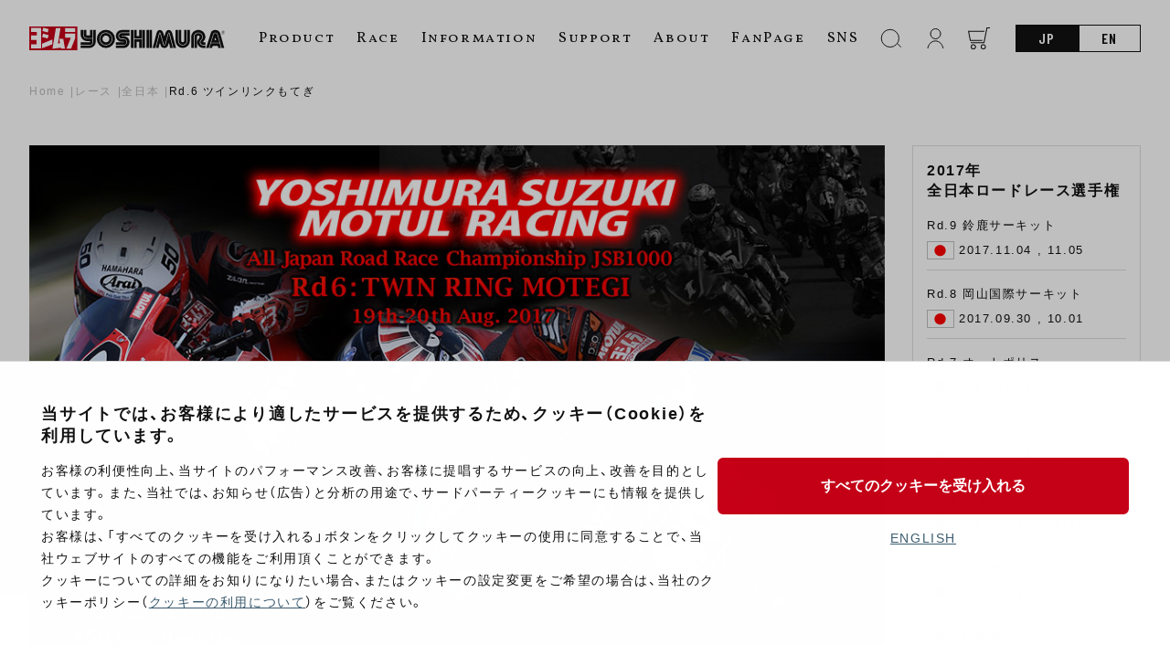

--- FILE ---
content_type: image/svg+xml
request_url: https://www.yoshimura-jp.com/wp/wp-content/themes/yoshimura_new/img/wh-chassis.svg
body_size: 5296
content:
<svg xmlns="http://www.w3.org/2000/svg" xmlns:xlink="http://www.w3.org/1999/xlink" width="171" height="125" viewBox="0 0 171 125">
  <defs>
    <clipPath id="clip-path">
      <rect id="長方形_268" data-name="長方形 268" width="90.055" height="97.446" fill="none"/>
    </clipPath>
  </defs>
  <g id="グループ_866" data-name="グループ 866" transform="translate(21077 23657)">
    <g id="グループ_515" data-name="グループ 515" transform="translate(-21037 -23643)" opacity="0.6">
      <g id="グループ_500" data-name="グループ 500" clip-path="url(#clip-path)">
        <path id="パス_661" data-name="パス 661" d="M1.287,225.752a1.036,1.036,0,0,1,.338-.279l19.932-6.725s7.387,1.688,3.416,9.3L5.947,235.29a1.627,1.627,0,0,1-.628.081,8.425,8.425,0,0,1-1.488-.505A5.368,5.368,0,0,1,.78,231.716a5.649,5.649,0,0,1-.238-1.226A11.905,11.905,0,0,1,.7,227.343a3.749,3.749,0,0,1,.59-1.592" transform="translate(-0.378 -165.495)" fill="none" stroke="#fff" stroke-miterlimit="10" stroke-width="1"/>
        <path id="パス_662" data-name="パス 662" d="M8.723,251.96c.658,2.247-.108,4.449-1.71,4.918s-3.434-.973-4.091-3.22.108-4.449,1.71-4.918S8.066,249.713,8.723,251.96Z" transform="translate(-2.032 -188.12)" fill="none" stroke="#fff" stroke-miterlimit="10" stroke-width="1"/>
        <path id="パス_663" data-name="パス 663" d="M77.935,43.705A3.475,3.475,0,0,0,77,46.161a3.245,3.245,0,0,0,2.962,3.367c1.636,0,2.216-2.043,2.216-3.9,0,0,.189-4.294.756-4.834s.7-.7,1.215-.756a23.538,23.538,0,0,1,3.052-.108,3.69,3.69,0,0,1,1.809.891,12.3,12.3,0,0,0,1.378,1.972,2.666,2.666,0,0,0,2.025.513,2.52,2.52,0,0,0,1.567-1.3,4.561,4.561,0,0,0-.054-3.241c-.594-1.08-2.458-4.889-2.323-6.05s1-9.264.864-9.723.3-.513-1.566-2.269S70.7.845,69.753.683s-2.4-.135-2.782,2.674l-1.35,19.662s-.324,1.4,1.35,3.349,9.453,12.748,9.453,12.748.378,2.917.486,3.457.216,2.323.216,2.323" transform="translate(-49.627 -0.476)" fill="none" stroke="#fff" stroke-miterlimit="10" stroke-width="1"/>
        <path id="パス_664" data-name="パス 664" d="M119.191,181.554a1.907,1.907,0,1,1-2.006-2A2.008,2.008,0,0,1,119.191,181.554Z" transform="translate(-87.306 -135.843)" fill="none" stroke="#fff" stroke-miterlimit="10" stroke-width="1"/>
        <path id="パス_665" data-name="パス 665" d="M227.891,187.59a2.821,2.821,0,1,1-2.967-2.956A2.97,2.97,0,0,1,227.891,187.59Z" transform="translate(-168.169 -139.684)" fill="none" stroke="#fff" stroke-miterlimit="10" stroke-width="1"/>
        <path id="パス_666" data-name="パス 666" d="M197.264,253.256a2.719,2.719,0,1,1-2.862-2.649A2.758,2.758,0,0,1,197.264,253.256Z" transform="translate(-145.132 -189.596)" fill="none" stroke="#fff" stroke-miterlimit="10" stroke-width="1"/>
        <path id="パス_667" data-name="パス 667" d="M297.029,288.832a2.719,2.719,0,1,1-2.862-2.649A2.758,2.758,0,0,1,297.029,288.832Z" transform="translate(-220.61 -216.511)" fill="none" stroke="#fff" stroke-miterlimit="10" stroke-width="1"/>
        <path id="パス_668" data-name="パス 668" d="M168.9,156.7a1.907,1.907,0,1,1-2.006-2A2.008,2.008,0,0,1,168.9,156.7Z" transform="translate(-124.91 -117.041)" fill="none" stroke="#fff" stroke-miterlimit="10" stroke-width="1"/>
        <path id="パス_669" data-name="パス 669" d="M75.774,76.986a1.084,1.084,0,0,0-1.52-.194,1.428,1.428,0,0,0-.183,1.786L82.02,89.588a1.249,1.249,0,0,0,1.929.106,2.067,2.067,0,0,0,.169-2.455Z" transform="translate(-55.863 -57.925)" fill="none" stroke="#fff" stroke-miterlimit="10" stroke-width="1"/>
        <path id="パス_670" data-name="パス 670" d="M77.854,40.042a1.084,1.084,0,0,0-1.52-.194,1.428,1.428,0,0,0-.183,1.786L84.1,52.644a1.249,1.249,0,0,0,1.929.106A2.067,2.067,0,0,0,86.2,50.3Z" transform="translate(-57.437 -29.975)" fill="none" stroke="#fff" stroke-miterlimit="10" stroke-width="1"/>
        <path id="パス_671" data-name="パス 671" d="M82.887,89.479l-8.219-10.81a1.429,1.429,0,0,1,.139-1.79,1.008,1.008,0,0,1,.508-.231,1.045,1.045,0,0,0-1.06.145,1.429,1.429,0,0,0-.183,1.786L82.02,89.59a1.294,1.294,0,0,0,1.647.355A1.207,1.207,0,0,1,82.887,89.479Z" transform="translate(-55.863 -57.927)" fill="none" stroke="#fff" stroke-miterlimit="10" stroke-width="1"/>
        <path id="パス_672" data-name="パス 672" d="M84.977,52.5l-8.219-10.81A1.428,1.428,0,0,1,76.9,39.9a1.007,1.007,0,0,1,.437-.218,1.04,1.04,0,0,0-1,.169,1.428,1.428,0,0,0-.183,1.786L84.1,52.645a1.289,1.289,0,0,0,1.7.324A1.219,1.219,0,0,1,84.977,52.5Z" transform="translate(-57.437 -29.976)" fill="none" stroke="#fff" stroke-miterlimit="10" stroke-width="1"/>
        <path id="パス_673" data-name="パス 673" d="M74.575,2.736,87.809,21.21,99.1,24.235" transform="translate(-56.42 -2.07)" fill="none" stroke="#fff" stroke-miterlimit="10" stroke-width="1"/>
        <line id="線_449" data-name="線 449" y1="24.524" x2="1.945" transform="translate(29.444 19.14)" fill="none" stroke="#fff" stroke-miterlimit="10" stroke-width="1"/>
        <path id="パス_674" data-name="パス 674" d="M78.791.5a4.685,4.685,0,0,1,2.755.756c1.188.864,21.553,18.474,21.931,19.176s.972.54.486,4.916-1.188,8.211-.54,9.4c.478.876.882,1.8,1.275,2.715a4.753,4.753,0,0,1,.386,3.812,3.252,3.252,0,0,1-2.471,1.886" transform="translate(-59.61 -0.378)" fill="none" stroke="#fff" stroke-miterlimit="10" stroke-width="1"/>
        <path id="パス_675" data-name="パス 675" d="M133.412,164.906s-3.254-.046-3.826.092a1.6,1.6,0,0,0-1.1.8c-.092.275-.527,4.445-.527,4.445-.09.831-.139,2.1-.854,2.643a6.052,6.052,0,0,1-2.5.92" transform="translate(-94.272 -124.756)" fill="none" stroke="#fff" stroke-miterlimit="10" stroke-width="1"/>
        <path id="パス_676" data-name="パス 676" d="M138.943,176.531s.39.481,1.741-.092,5.2-2.626,5.2-2.626" transform="translate(-105.119 -131.501)" fill="none" stroke="#fff" stroke-miterlimit="10" stroke-width="1"/>
        <path id="パス_677" data-name="パス 677" d="M139.131,179.611s1.26,1.512,2.383.894" transform="translate(-105.261 -135.886)" fill="none" stroke="#fff" stroke-miterlimit="10" stroke-width="1"/>
        <path id="パス_678" data-name="パス 678" d="M113.47,165.789l-.928,2.749,3.574-1.787s17.459-8.8,17.94-8.7,9.9,3.025,9.9,3.025l-13.438-5.705" transform="translate(-85.145 -117.551)" fill="none" stroke="#fff" stroke-miterlimit="10" stroke-width="1"/>
        <path id="パス_679" data-name="パス 679" d="M112.543,182.637s.859-.138,1.753-.241a3.661,3.661,0,0,0,1.2-.275l17.837-8.111s9.485,1.753,10.139,2.2a4.987,4.987,0,0,1,1.993,4.365c-.309,2.165-1.581,2.921-3.059,2.956s-2.2-1.031-2.853-1.375a7.206,7.206,0,0,0-2.749-.619c-.962-.034-9.726.275-9.726.275s-2.2,0-2.681,2.749,4.227,4.743,4.227,4.743l4.159,2.371a7.851,7.851,0,0,0,1.2.1,3.893,3.893,0,0,1,3.3,2.062c.79,1.684.653,3.884-.378,4.709a3.15,3.15,0,0,1-3.849.1,6.474,6.474,0,0,1-1.375-1.718l-6.7-6.186a2.756,2.756,0,0,0-2.234-.481c-1.512.206-4.055.481-4.055.481a22.436,22.436,0,0,0-2.681,1.306s-.894.481.756.241,8.752-.985,8.752-.985" transform="translate(-85.146 -131.65)" fill="none" stroke="#fff" stroke-miterlimit="10" stroke-width="1"/>
        <path id="パス_680" data-name="パス 680" d="M185.2,208.208a4.412,4.412,0,0,0-2.039-.344c-1.123.092-9.623.206-9.623.206s-1.283-.046-1.535,1.741,1.7,2.635,1.7,2.635l6.186,3.6s.641.252.962.344a3.5,3.5,0,0,1,2.406,1.558,5.2,5.2,0,0,1,.939,3.941s.664-2.451.893-2.864,4.628-9.44,4.628-9.44.275-.619.619-.733.367-.046.573-.367a8.038,8.038,0,0,0,.435-.825,12.732,12.732,0,0,1-2.154,1.375c-.664.229-2.245.665-3.253-.252" transform="translate(-130.113 -157.106)" fill="none" stroke="#fff" stroke-miterlimit="10" stroke-width="1"/>
        <path id="パス_681" data-name="パス 681" d="M171.272,217.729a2.045,2.045,0,0,0,.688,2.154c1.1.871,5.59,3.07,5.98,3.483s.412.6.756.733a6.231,6.231,0,0,1,1.948.687,4.678,4.678,0,0,1,2.016,2.956" transform="translate(-129.52 -164.725)" fill="none" stroke="#fff" stroke-miterlimit="10" stroke-width="1"/>
        <path id="パス_682" data-name="パス 682" d="M210.566,169.541l6.874,2.52s2.749,1.42,2.749,3.941" transform="translate(-159.306 -128.268)" fill="none" stroke="#fff" stroke-miterlimit="10" stroke-width="1"/>
        <path id="パス_683" data-name="パス 683" d="M184.59,150.152l16.313,7.286s3.116,2.2.825,6.874-7.515,15.4-7.515,15.4-.046.275-1.283.687-3.3.871-3.3.871" transform="translate(-139.653 -113.599)" fill="none" stroke="#fff" stroke-miterlimit="10" stroke-width="1"/>
        <path id="パス_684" data-name="パス 684" d="M147.889,131.4s8.569-8.157,9.073-8.34a17.863,17.863,0,0,1,4.078-.733c2.979-.366,11.639-1.145,12.052-1.191s1.421-.366,2.108-.55,3.162-1.1,5.086.183,3.9,2.612,2.887,8.156-6.553,4.537-7.286,4.353a6.779,6.779,0,0,0-2.75-.6c-1.1.137-6.049.871-6.507,1.1s-5.774,6.644-5.5,9.119a5.249,5.249,0,0,0,1.65,3.528l8.981,10.448a20.507,20.507,0,0,1,2.245,2.245c.229.458,3.07,5.132-1.741,8.111s-7.011.458-7.011.458-6.14-6.415-7.378-7.011-2.429-1.787-4.766-.183-14.48,10.219-14.48,10.219-.275.229.229.6,11.96,4.17,11.96,4.17.229.138.962-.55a14.778,14.778,0,0,0,1.283-1.375s1.466-1.7,2.841-1.008,7.011,4.4,7.011,4.4,2.062,2.337-.229,4.078-9.44,7.1-9.44,7.1-3.482.5-4.4-1.558a5.114,5.114,0,0,1-.138-3.849s.5-1.054.871-1.237,2.8-1.375,2.8-1.375l-20.3-4.353s-3.208-1.008-3.757-1.283a12.862,12.862,0,0,0-2.841-1.191c-.641-.046-1.879-.183-1.879-.183l2.337-.367a1.54,1.54,0,0,1,1.283.412" transform="translate(-93.512 -90.863)" fill="none" stroke="#fff" stroke-miterlimit="10" stroke-width="1"/>
        <path id="パス_685" data-name="パス 685" d="M150.66,342.917a7.612,7.612,0,0,0,2.44-.4,2.466,2.466,0,0,1,2.52-.5c1.329.458,17.23,5.865,17.23,5.865" transform="translate(-113.983 -258.626)" fill="none" stroke="#fff" stroke-miterlimit="10" stroke-width="1"/>
        <path id="パス_686" data-name="パス 686" d="M115.31,321.484a2.206,2.206,0,0,1,1.3-.414,2.093,2.093,0,0,1,2.144,2.039,2.062,2.062,0,0,1-1.62,1.977" transform="translate(-87.239 -242.909)" fill="none" stroke="#fff" stroke-miterlimit="10" stroke-width="1"/>
        <path id="パス_687" data-name="パス 687" d="M115.255,323.438a1.719,1.719,0,1,1-2.178-1.452A1.863,1.863,0,0,1,115.255,323.438Z" transform="translate(-84.659 -243.559)" fill="none" stroke="#fff" stroke-miterlimit="10" stroke-width="1"/>
        <path id="パス_688" data-name="パス 688" d="M141.739,311.526c0,2.451-1.681,4.437-3.754,4.437a4.605,4.605,0,0,1-4.219-4.536c0-2.451.871-4.216,3.345-4.537C139.167,306.623,141.739,309.075,141.739,311.526Z" transform="translate(-101.202 -232.166)" fill="none" stroke="#fff" stroke-miterlimit="10" stroke-width="1"/>
        <path id="パス_689" data-name="パス 689" d="M116.735,309.082l2.811-1.646s3.076-2.423,3.935-2.526a4.749,4.749,0,0,1,4.347,1.667,24.956,24.956,0,0,0,2.681,3.351,13.162,13.162,0,0,0,6.2,3.231c4.073,1.1,9.194,3.609,9.314,2.079" transform="translate(-88.317 -230.655)" fill="none" stroke="#fff" stroke-miterlimit="10" stroke-width="1"/>
        <path id="パス_690" data-name="パス 690" d="M165.907,322.67s.756,3.712,3.952,5.018,10.07,3.3,10.07,3.3a3.892,3.892,0,0,0,2.853-.172,3.212,3.212,0,0,0,1.443-2.131s.206-1.066.962-1.272,1.237-.241,3.162,1l1.925,1.237-5.888,3.723,7.332-3.637s-3.66-2.32-4.794-2.835a2.24,2.24,0,0,0-2.1.155" transform="translate(-125.519 -244.119)" fill="none" stroke="#fff" stroke-miterlimit="10" stroke-width="1"/>
        <line id="線_450" data-name="線 450" x2="1.547" y2="0.097" transform="translate(64.652 85.516)" fill="none" stroke="#fff" stroke-miterlimit="10" stroke-width="1"/>
        <path id="パス_691" data-name="パス 691" d="M142.048,171.329a6.919,6.919,0,0,1,2.681-1,4.985,4.985,0,0,1,4.811,2.337c1.34,2.371,1.581,2.956,1.581,2.956l3.78-2.1,10.31-6.908s1.959-1.821,3.952-1.753a6.374,6.374,0,0,1,3.574,1.478s3.368,2.818,3.712,3.265,2.44,3.3,3.093,3.643a4.026,4.026,0,0,0,4.159.138c1.856-1.1,2.165-3.849,1.134-5.843s-2.681-2.3-3.127-2.853-8.523-10.035-8.523-10.035-2.646-3.3-2.1-5.808,1.169-3.3,3.3-6.118,2.818-4.261,5.671-4.433,6.873-.687,7.664-.619a13.3,13.3,0,0,0,3.024.309c.722-.172,3.54-1.34,3.265-5.4s-4.845-4.468-4.845-4.468a8.677,8.677,0,0,0-1.753.447c-.309.206-.447.55-2.44.722s-13.644,1.409-13.644,1.409-.55-.1-1.753,1-6.8,6.358-6.8,6.358" transform="translate(-107.468 -96.937)" fill="none" stroke="#fff" stroke-miterlimit="10" stroke-width="1"/>
        <path id="パス_692" data-name="パス 692" d="M111.5,218.144c1.467-.759,1.68-3.26.477-5.586s-3.368-3.6-4.835-2.839l-1.8.684a5.508,5.508,0,0,1,4.147,3.712,14.259,14.259,0,0,1,.733,4.9Z" transform="translate(-79.698 -158.499)" fill="none" stroke="#fff" stroke-miterlimit="10" stroke-width="1"/>
        <path id="パス_693" data-name="パス 693" d="M121.031,208.264c1.316.1,2.829,1.282,3.77,3.1,1.218,2.355,1.016,4.879-.45,5.638" transform="translate(-91.567 -157.564)" fill="none" stroke="#fff" stroke-miterlimit="10" stroke-width="1"/>
        <path id="パス_694" data-name="パス 694" d="M87,215.236l3.022-1.073a2.84,2.84,0,0,1,2.52.756,6.284,6.284,0,0,1,1.97,2.5c.069.275-.023.39-.527.3s-.871-.229-1.054.023a.868.868,0,0,0-.138.573l-.619.023s-.527-1.6-1.054-1.879" transform="translate(-65.821 -161.984)" fill="none" stroke="#fff" stroke-miterlimit="10" stroke-width="1"/>
        <line id="線_451" data-name="線 451" y1="2.177" x2="6.278" transform="translate(24.247 60.519)" fill="none" stroke="#fff" stroke-miterlimit="10" stroke-width="1"/>
        <path id="パス_695" data-name="パス 695" d="M155.79,289.011s2.7-1.512,3.483-2.841,1.054-1.1,1.054-1.1a1.168,1.168,0,0,0-.137,1.741c.825,1.008,4.17,3.437,3.987,5.911" transform="translate(-117.864 -215.661)" fill="none" stroke="#fff" stroke-miterlimit="10" stroke-width="1"/>
        <path id="パス_696" data-name="パス 696" d="M175.662,258.388a33.717,33.717,0,0,0-.458,3.712,3.224,3.224,0,0,1-.779,2.8" transform="translate(-131.963 -195.486)" fill="none" stroke="#fff" stroke-miterlimit="10" stroke-width="1"/>
        <path id="パス_697" data-name="パス 697" d="M189.048,270.793a1.621,1.621,0,0,1-1.535,1.488,1.655,1.655,0,0,1-1.551-1.741,1.691,1.691,0,0,1,1.324-1.723" transform="translate(-140.691 -203.375)" fill="none" stroke="#fff" stroke-miterlimit="10" stroke-width="1"/>
        <path id="パス_698" data-name="パス 698" d="M205.817,276.347a1.792,1.792,0,0,1,.753,1.494,1.562,1.562,0,1,1-3.1,0,1.872,1.872,0,0,1,.34-1.088" transform="translate(-153.936 -209.073)" fill="none" stroke="#fff" stroke-miterlimit="10" stroke-width="1"/>
        <path id="パス_699" data-name="パス 699" d="M259.733,146.181a2.956,2.956,0,0,0,0-5.911s-9.451.893-9.932.962-3.375,3.013-3.375,3.013a3.345,3.345,0,0,0,4.334,5.025s2.2-2.4,2.684-2.471S259.733,146.181,259.733,146.181Z" transform="translate(-185.733 -106.123)" fill="none" stroke="#fff" stroke-miterlimit="10" stroke-width="1"/>
        <path id="パス_700" data-name="パス 700" d="M263.507,140.27s-6.725.636-9.118.876c-.941.709-2.975,2.779-2.975,2.779a3.139,3.139,0,0,0-.045,4.42,3.463,3.463,0,0,0,2.7,1.243,2.6,2.6,0,0,0,.463-.317s2.2-2.4,2.684-2.471c.094-.013.4-.046.815-.088a1.125,1.125,0,0,1,.4-.232c.481-.069,6.289-.619,6.289-.619.039,0,.078,0,.117-.006a2.96,2.96,0,0,0-1.331-5.584Z" transform="translate(-189.507 -106.123)" fill="none" stroke="#fff" stroke-miterlimit="10" stroke-width="1"/>
        <path id="パス_701" data-name="パス 701" d="M254.309,242.873a2.8,2.8,0,1,1-3.989,3.9l-5.588-5.059c-1.319-1.056-1.27-3.291-.214-4.61a3.021,3.021,0,0,1,4.768.037c1.629,1.889,3.289,3.757,4.939,5.632Z" transform="translate(-184.399 -178.518)" fill="none" stroke="#fff" stroke-miterlimit="10" stroke-width="1"/>
        <path id="パス_702" data-name="パス 702" d="M260.788,245.982c.027.62.1,1.7-.349,2.145A2.449,2.449,0,0,1,257,247.9l-4.679-4.227a2.83,2.83,0,0,1-.213-3.814,2.508,2.508,0,0,1,1.9-.93,4.271,4.271,0,0,1,.793.131" transform="translate(-190.258 -180.766)" fill="none" stroke="#fff" stroke-miterlimit="10" stroke-width="1"/>
        <path id="パス_703" data-name="パス 703" d="M229.578,372.418a3.037,3.037,0,0,1,1.865-.376,3.56,3.56,0,0,1,3.588,3.53,4.019,4.019,0,0,1-1.191,2.895" transform="translate(-173.69 -281.472)" fill="none" stroke="#fff" stroke-miterlimit="10" stroke-width="1"/>
        <path id="パス_704" data-name="パス 704" d="M230.607,379.468a2.27,2.27,0,1,1-2.887-1.8A2.414,2.414,0,0,1,230.607,379.468Z" transform="translate(-171.11 -285.666)" fill="none" stroke="#fff" stroke-miterlimit="10" stroke-width="1"/>
        <circle id="楕円形_25" data-name="楕円形 25" cx="1.375" cy="1.375" r="1.375" transform="translate(59.463 84.256)" fill="none" stroke="#fff" stroke-miterlimit="10" stroke-width="1"/>
        <path id="パス_705" data-name="パス 705" d="M210.77,150.88s.566-2.823-.283-3.373-1.663-1.027-1.663-1.027" transform="translate(-157.988 -110.822)" fill="none" stroke="#fff" stroke-miterlimit="10" stroke-width="1"/>
        <circle id="楕円形_26" data-name="楕円形 26" cx="2.975" cy="2.975" r="2.975" transform="translate(48.358 29.779)" fill="none" stroke="#fff" stroke-miterlimit="10" stroke-width="1"/>
        <path id="パス_706" data-name="パス 706" d="M215.178,123.188a9.78,9.78,0,0,0,2.3.481h22.27" transform="translate(-162.795 -93.199)" fill="none" stroke="#fff" stroke-miterlimit="10" stroke-width="1"/>
        <path id="パス_707" data-name="パス 707" d="M205.295,121.228a4.624,4.624,0,0,1,3.025-.756c1.443.309,27.185.619,28.044.481" transform="translate(-155.318 -91.102)" fill="none" stroke="#fff" stroke-miterlimit="10" stroke-width="1"/>
        <path id="パス_708" data-name="パス 708" d="M223.893,137.936s-2.2-.79-1.89-2.543c.145-.819.222-1.648.376-2.465.185-.979.321-1.951,1.5-2.04,1.252-.095,3-.385,3.94.7a2.206,2.206,0,0,1,.475,2.126" transform="translate(-167.936 -98.942)" fill="none" stroke="#fff" stroke-miterlimit="10" stroke-width="1"/>
        <path id="パス_709" data-name="パス 709" d="M229.112,137.588a2.171,2.171,0,0,1-1.18-2.181c.144-.819.222-1.648.376-2.465a3.491,3.491,0,0,1,.542-1.6" transform="translate(-172.422 -99.369)" fill="none" stroke="#fff" stroke-miterlimit="10" stroke-width="1"/>
      </g>
    </g>
    <rect id="長方形_356" data-name="長方形 356" width="171" height="125" transform="translate(-21077 -23657)" fill="none"/>
  </g>
</svg>


--- FILE ---
content_type: image/svg+xml
request_url: https://www.yoshimura-jp.com/wp/wp-content/themes/yoshimura_new/img/icon_car.svg
body_size: 3838
content:
<?xml version="1.0" encoding="UTF-8"?>
<svg xmlns="http://www.w3.org/2000/svg" version="1.1" viewBox="0 0 171 125">
  <defs>
    <style>
      .cls-1 {
        fill: none;
        stroke: #fff;
        stroke-miterlimit: 10;
      }

      .cls-2 {
        opacity: .6;
      }
    </style>
  </defs>
  <!-- Generator: Adobe Illustrator 28.7.1, SVG Export Plug-In . SVG Version: 1.2.0 Build 142)  -->
  <g>
    <g id="_レイヤー_1" data-name="レイヤー_1">
      <g class="cls-2">
        <ellipse class="cls-1" cx="73.7" cy="88.3" rx="12.1" ry="9.9" transform="translate(-22.6 151.3) rotate(-83.3)"/>
        <ellipse class="cls-1" cx="74" cy="88.2" rx="12.5" ry="10.1" transform="translate(-22.3 151.4) rotate(-83.3)"/>
        <ellipse class="cls-1" cx="73.2" cy="88.2" rx="15.2" ry="12" transform="translate(-22.9 150.7) rotate(-83.3)"/>
        <ellipse class="cls-1" cx="73" cy="87.9" rx="1.5" ry="1.1" transform="translate(-22.8 150.3) rotate(-83.3)"/>
        <ellipse class="cls-1" cx="72.9" cy="87.8" rx="2.4" ry="1.7" transform="translate(-22.8 150.1) rotate(-83.3)"/>
        <path class="cls-1" d="M149.6,78.7c0,.7-.4,1.2-.8,1.1-.4,0-.6-.6-.5-1.3,0-.7.4-1.2.8-1.1.4,0,.6.6.5,1.3Z"/>
        <path class="cls-1" d="M148.6,80.5c-.2,0-.3,0-.4-.2M148.6,80.5c-.2,0-.3,0-.4-.2M147.8,79.9c-.1-.2-.2-.5-.3-.9M151.9,85.7c0,.2,0,.3,0,.3h.8c0-.2-.2-.6-.3-.9M149.1,77.4c-.4,0-.7.5-.8,1.1,0,.7.2,1.2.5,1.3.4,0,.7-.5.8-1.1,0-.7-.2-1.2-.5-1.3ZM149.1,77.4c-.4,0-.7.5-.8,1.1,0,.7.2,1.2.5,1.3.4,0,.7-.5.8-1.1,0-.7-.2-1.2-.5-1.3ZM149.1,77.4c-.4,0-.7.5-.8,1.1,0,.7.2,1.2.5,1.3.4,0,.7-.5.8-1.1,0-.7-.2-1.2-.5-1.3ZM149.1,77.4c-.4,0-.7.5-.8,1.1,0,.7.2,1.2.5,1.3.4,0,.7-.5.8-1.1,0-.7-.2-1.2-.5-1.3ZM149.1,77.4c-.4,0-.7.5-.8,1.1,0,.7.2,1.2.5,1.3.4,0,.7-.5.8-1.1,0-.7-.2-1.2-.5-1.3ZM149.1,77.4c-.4,0-.7.5-.8,1.1,0,.7.2,1.2.5,1.3.4,0,.7-.5.8-1.1,0-.7-.2-1.2-.5-1.3ZM149.1,77.4c-.4,0-.7.5-.8,1.1,0,.7.2,1.2.5,1.3.4,0,.7-.5.8-1.1,0-.7-.2-1.2-.5-1.3ZM149.1,77.4c-.4,0-.7.5-.8,1.1,0,.7.2,1.2.5,1.3.4,0,.7-.5.8-1.1,0-.7-.2-1.2-.5-1.3ZM149.1,77.4c-.4,0-.7.5-.8,1.1,0,.7.2,1.2.5,1.3.4,0,.7-.5.8-1.1,0-.7-.2-1.2-.5-1.3ZM151.1,68.5c-3.3-.4-6.4,3.1-7.4,8,0,0,0,.1,0,.2,0,0,0,.1,0,.2,0,0,0,.1,0,.2,0,0,0,.2,0,.2,0,0,0,0,0,0,0,0,0,0,0,.1,0,0,0,0,0,0,0,0,0,0,0,0,0,.1,0,.3,0,.4,0,.1,0,.3,0,.4,0,0,0,0,0,0,0,0,0,0,0,0,0,.1,0,.2,0,.4,0,.1,0,.2,0,.3,0,1.7.2,3.3.7,4.7,0,0,0,.2.1.3.3.7.6,1.3,1,1.8.9,1.3,2.1,2.1,3.5,2.3,3.5.4,6.9-3.7,7.5-9.1.6-5.5-1.7-10.2-5.2-10.6ZM150.1,78.7s0,0,0,0c0,.1,0,.2,0,.3,0,.3-.2.6-.4.8,0,.1-.2.2-.3.3,0,0,0,0-.1,0-.2.1-.4.2-.6.2,0,0,0,0,0,0-.2,0-.3,0-.4-.2-.1,0-.2-.2-.3-.4-.1-.2-.2-.5-.3-.9,0-.2,0-.4,0-.5,0,0,0,0,0,0,0-.4.2-.9.4-1.2.1-.2.3-.3.4-.4.1,0,.2-.1.3-.2.1,0,.2,0,.3,0,0,0,.2,0,.2,0,.1,0,.2.1.3.2.3.3.5.7.5,1.3h0c0,.2,0,.3,0,.5ZM149.1,77.4c-.4,0-.7.5-.8,1.1,0,.7.2,1.2.5,1.3.4,0,.7-.5.8-1.1,0-.7-.2-1.2-.5-1.3ZM149.1,77.4c-.4,0-.7.5-.8,1.1,0,.7.2,1.2.5,1.3.4,0,.7-.5.8-1.1,0-.7-.2-1.2-.5-1.3ZM149.1,77.4c-.4,0-.7.5-.8,1.1,0,.7.2,1.2.5,1.3.4,0,.7-.5.8-1.1,0-.7-.2-1.2-.5-1.3ZM149.1,77.4c-.4,0-.7.5-.8,1.1,0,.7.2,1.2.5,1.3.4,0,.7-.5.8-1.1,0-.7-.2-1.2-.5-1.3ZM149.1,77.4c-.4,0-.7.5-.8,1.1,0,.7.2,1.2.5,1.3.4,0,.7-.5.8-1.1,0-.7-.2-1.2-.5-1.3ZM149.1,77.4c-.4,0-.7.5-.8,1.1,0,.7.2,1.2.5,1.3.4,0,.7-.5.8-1.1,0-.7-.2-1.2-.5-1.3ZM149.1,77.4c-.4,0-.7.5-.8,1.1,0,.7.2,1.2.5,1.3.4,0,.7-.5.8-1.1,0-.7-.2-1.2-.5-1.3ZM149.1,77.4c-.4,0-.7.5-.8,1.1,0,.7.2,1.2.5,1.3.4,0,.7-.5.8-1.1,0-.7-.2-1.2-.5-1.3ZM147.6,78.5s0,0,0,0c0-.4.2-.9.4-1.2M149.6,79.9c.2-.2.3-.5.4-.8,0-.1,0-.2,0-.3,0,0,0,0,0,0,0-.2,0-.3,0-.5h0c.7-.2,4-1.1,4.9-1.5,0-.9-.2-1.7-.4-2.5.3-.3.5-.5.6-.7.1,0,0-.4,0-.4h-1.4s.2,1.3-3.7,3.2c-.1.2-.3.4-.5.7,0,0-.2-.2-.3-.2,0,0-.2,0-.2,0-.1,0-.2,0-.3,0-.1,0-.2,0-.3.2-.1.1-.3.2-.4.4-.2.3-.4.7-.4,1.2,0,0,0,0,0,0,0,.2,0,.4,0,.5,0,.3.1.6.3.9M149.3,80.2s0,0-.1,0M149.3,80.2s0,0-.1,0M148.4,76.9c.1,0,.2-.1.3-.2.1,0,.2,0,.3,0,0,0,.2,0,.2,0,.1,0,.2.1.3.2.3.3.5.7.5,1.3h0c0,.2,0,.3,0,.5,0,0,0,0,0,0,0,.1,0,.2,0,.3,0,.3-.2.6-.4.8M149.6,79.9c.2-.2.3-.5.4-.8,0-.1,0-.2,0-.3,0,0,0,0,0,0,0-.2,0-.3,0-.5h0c.7-.2,4-1.1,4.9-1.5,0-.9-.2-1.7-.4-2.5.3-.3.5-.5.6-.7.1,0,0-.4,0-.4h-1.4s.2,1.3-3.7,3.2c-.1.2-.3.4-.5.7,0,0-.2-.2-.3-.2,0,0-.2,0-.2,0-.1,0-.2,0-.3,0-.1,0-.2,0-.3.2-.1.1-.3.2-.4.4-.2.3-.4.7-.4,1.2,0,0,0,0,0,0,0,.2,0,.4,0,.5,0,.3.1.6.3.9,0,.2.2.3.3.4.1.1.3.2.4.2,0,0,0,0,0,0,.2,0,.4,0,.6-.2,0,0,0,0,.1,0"/>
        <path class="cls-1" d="M149.6,78.7c0,.7-.4,1.2-.8,1.1-.4,0-.6-.6-.5-1.3,0-.7.4-1.2.8-1.1.4,0,.6.6.5,1.3Z"/>
        <path class="cls-1" d="M148.6,80.5c-.2,0-.3,0-.4-.2M148.6,80.5c-.2,0-.3,0-.4-.2M147.8,79.9c-.1-.2-.2-.5-.3-.9M145.5,85.7c.6.7,1.3,1.1,2.1,1.4M148.7,69.6c-1.8.6-3.4,2.4-4.4,4.9-.2.7-.5,1.4-.6,2.1,0,0,0,.1,0,.2,0,0,0,.1,0,.2,0,0,0,.1,0,.2,0,0,0,.2,0,.2,0,0,0,0,0,0,0,0,0,0,0,.1,0,0,0,0,0,0,0,0,0,0,0,0,0,.1,0,.3,0,.4,0,.1,0,.3,0,.4,0,0,0,0,0,0,0,0,0,0,0,0,0,.1,0,.2,0,.4,0,.1,0,.2,0,.3s0,0,0,0,0,0,0,0c0,2.3.6,4.3,1.5,5.7M148.2,87.2c1.3.1,2.5-.4,3.6-1.4M153.8,82.9c-.4.8-.8,1.6-1.4,2.2M149.1,77.4c-.4,0-.7.5-.8,1.1,0,.7.2,1.2.5,1.3.4,0,.7-.5.8-1.1,0-.7-.2-1.2-.5-1.3ZM149.1,77.4c-.4,0-.7.5-.8,1.1,0,.7.2,1.2.5,1.3.4,0,.7-.5.8-1.1,0-.7-.2-1.2-.5-1.3ZM149.1,77.4c-.4,0-.7.5-.8,1.1,0,.7.2,1.2.5,1.3.4,0,.7-.5.8-1.1,0-.7-.2-1.2-.5-1.3ZM149.1,77.4c-.4,0-.7.5-.8,1.1,0,.7.2,1.2.5,1.3.4,0,.7-.5.8-1.1,0-.7-.2-1.2-.5-1.3ZM149.1,77.4c-.4,0-.7.5-.8,1.1,0,.7.2,1.2.5,1.3.4,0,.7-.5.8-1.1,0-.7-.2-1.2-.5-1.3ZM149.1,77.4c-.4,0-.7.5-.8,1.1,0,.7.2,1.2.5,1.3.4,0,.7-.5.8-1.1,0-.7-.2-1.2-.5-1.3ZM149.1,77.4c-.4,0-.7.5-.8,1.1,0,.7.2,1.2.5,1.3.4,0,.7-.5.8-1.1,0-.7-.2-1.2-.5-1.3ZM147.6,78.5s0,0,0,0c0-.4.2-.9.4-1.2M151,69.6c-.2,0-.5-.1-.7-.2-.4,0-.7,0-1.1,0h0M151.6,69.8c1.1.6,2.1,1.7,2.7,3.3M155,76.7c0-.9-.2-1.7-.4-2.5M154.1,82.2c.4-1,.6-2.1.8-3.2,0-.5,0-1,0-1.4M149.3,80.2s0,0-.1,0M147.8,79.9c-.1-.2-.2-.5-.3-.9,0-.2,0-.4,0-.5,0,0,0,0,0,0,0-.4.2-.9.4-1.2.1-.2.3-.3.4-.4.1,0,.2-.1.3-.2.1,0,.2,0,.3,0,0,0,.2,0,.2,0,.1,0,.2.1.3.2.3.3.5.7.5,1.3h0c0,.2,0,.3,0,.5,0,0,0,0,0,0,0,.1,0,.2,0,.3,0,.3-.2.6-.4.8M149.3,80.2s0,0-.1,0M148.4,76.9c.1,0,.2-.1.3-.2.1,0,.2,0,.3,0,0,0,.2,0,.2,0,.1,0,.2.1.3.2.3.3.5.7.5,1.3h0c0,.2,0,.3,0,.5,0,0,0,0,0,0,0,.1,0,.2,0,.3,0,.3-.2.6-.4.8"/>
        <path class="cls-1" d="M151.1,68.5c3.5.4,5.9,5.2,5.2,10.6"/>
        <path class="cls-1" d="M149.6,78.7c0,.7-.4,1.2-.8,1.1-.4,0-.6-.6-.5-1.3,0-.7.4-1.2.8-1.1.4,0,.6.6.5,1.3Z"/>
        <path class="cls-1" d="M148.6,80.5c-.2,0-.3,0-.4-.2M148.6,80.5c-.2,0-.3,0-.4-.2M147.8,79.9c-.1-.2-.2-.5-.3-.9M151.9,85.7c0,.2,0,.3,0,.3h.8c0-.2-.2-.6-.3-.9M149.1,77.4c-.4,0-.7.5-.8,1.1,0,.7.2,1.2.5,1.3.4,0,.7-.5.8-1.1,0-.7-.2-1.2-.5-1.3ZM149.1,77.4c-.4,0-.7.5-.8,1.1,0,.7.2,1.2.5,1.3.4,0,.7-.5.8-1.1,0-.7-.2-1.2-.5-1.3ZM149.1,77.4c-.4,0-.7.5-.8,1.1,0,.7.2,1.2.5,1.3.4,0,.7-.5.8-1.1,0-.7-.2-1.2-.5-1.3ZM149.1,77.4c-.4,0-.7.5-.8,1.1,0,.7.2,1.2.5,1.3.4,0,.7-.5.8-1.1,0-.7-.2-1.2-.5-1.3ZM149.1,77.4c-.4,0-.7.5-.8,1.1,0,.7.2,1.2.5,1.3.4,0,.7-.5.8-1.1,0-.7-.2-1.2-.5-1.3ZM149.1,77.4c-.4,0-.7.5-.8,1.1,0,.7.2,1.2.5,1.3.4,0,.7-.5.8-1.1,0-.7-.2-1.2-.5-1.3ZM149.1,77.4c-.4,0-.7.5-.8,1.1,0,.7.2,1.2.5,1.3.4,0,.7-.5.8-1.1,0-.7-.2-1.2-.5-1.3ZM149.1,77.4c-.4,0-.7.5-.8,1.1,0,.7.2,1.2.5,1.3.4,0,.7-.5.8-1.1,0-.7-.2-1.2-.5-1.3ZM155.2,73.5c.1,0,0-.4,0-.4h-1.4s.2,1.3-3.7,3.2c-.1.2-.3.4-.5.7.3.3.5.7.5,1.3.7-.2,4-1.1,4.9-1.5,0-.9-.2-1.7-.4-2.5.3-.3.5-.5.6-.7ZM149.1,77.4c-.4,0-.7.5-.8,1.1,0,.7.2,1.2.5,1.3.4,0,.7-.5.8-1.1,0-.7-.2-1.2-.5-1.3ZM151.3,68.1c-3.6-.4-7,3.7-7.7,9.3,0,0,0,0,0,0,0,0,0,0,0,.1,0,0,0,0,0,0,0,.3,0,.6,0,.9,0,0,0,0,0,0,0,0,0,0,0,0,0,.2,0,.5,0,.7s0,0,0,0,0,0,0,0c0,1.7.3,3.3.7,4.7,0,0,0,.2.1.3.3.7.6,1.3.9,1.8.9,1.4,2.2,2.3,3.7,2.5,3.6.4,7.1-3.8,7.7-9.4.7-5.6-1.7-10.5-5.3-10.9ZM147.6,79c0-.2,0-.4,0-.5,0,0,0,0,0,0,0-.4.2-.9.4-1.2.1-.2.3-.3.4-.4.1,0,.2-.1.3-.2.1,0,.2,0,.3,0,0,0,.2,0,.2,0,.1,0,.2.1.3.2.3.3.5.7.5,1.3h0c0,.2,0,.3,0,.5,0,0,0,0,0,0,0,.1,0,.2,0,.3,0,.3-.2.6-.4.8,0,.1-.2.2-.3.3,0,0,0,0-.1,0-.2.1-.4.2-.6.2,0,0,0,0,0,0-.2,0-.3,0-.4-.2-.1,0-.2-.2-.3-.4-.1-.2-.2-.5-.3-.9ZM148.8,79.8c.4,0,.7-.5.8-1.1,0-.7-.2-1.2-.5-1.3-.4,0-.7.5-.8,1.1,0,.7.2,1.2.5,1.3ZM149.1,77.4c-.4,0-.7.5-.8,1.1,0,.7.2,1.2.5,1.3.4,0,.7-.5.8-1.1,0-.7-.2-1.2-.5-1.3ZM149.1,77.4c-.4,0-.7.5-.8,1.1,0,.7.2,1.2.5,1.3.4,0,.7-.5.8-1.1,0-.7-.2-1.2-.5-1.3ZM149.1,77.4c-.4,0-.7.5-.8,1.1,0,.7.2,1.2.5,1.3.4,0,.7-.5.8-1.1,0-.7-.2-1.2-.5-1.3ZM149.1,77.4c-.4,0-.7.5-.8,1.1,0,.7.2,1.2.5,1.3.4,0,.7-.5.8-1.1,0-.7-.2-1.2-.5-1.3ZM149.1,77.4c-.4,0-.7.5-.8,1.1,0,.7.2,1.2.5,1.3.4,0,.7-.5.8-1.1,0-.7-.2-1.2-.5-1.3ZM149.1,77.4c-.4,0-.7.5-.8,1.1,0,.7.2,1.2.5,1.3.4,0,.7-.5.8-1.1,0-.7-.2-1.2-.5-1.3ZM149.1,77.4c-.4,0-.7.5-.8,1.1,0,.7.2,1.2.5,1.3.4,0,.7-.5.8-1.1,0-.7-.2-1.2-.5-1.3ZM147.6,78.5s0,0,0,0c0-.4.2-.9.4-1.2M149.3,80.2s0,0-.1,0M147.8,79.9c-.1-.2-.2-.5-.3-.9,0-.2,0-.4,0-.5,0,0,0,0,0,0,0-.4.2-.9.4-1.2.1-.2.3-.3.4-.4.1,0,.2-.1.3-.2.1,0,.2,0,.3,0,0,0,.2,0,.2,0,.1,0,.2.1.3.2.2-.2.3-.4.5-.7,3.9-1.9,3.7-3.2,3.7-3.2h1.4s.1.3,0,.4c0,.2-.3.4-.6.7.2.8.3,1.6.4,2.5-1,.4-4.2,1.3-4.9,1.5h0c0,.2,0,.3,0,.5,0,0,0,0,0,0,0,.1,0,.2,0,.3,0,.3-.2.6-.4.8M149.3,80.2s0,0-.1,0M148.4,76.9c.1,0,.2-.1.3-.2.1,0,.2,0,.3,0,0,0,.2,0,.2,0,.1,0,.2.1.3.2.3.3.5.7.5,1.3h0c0,.2,0,.3,0,.5,0,0,0,0,0,0,0,.1,0,.2,0,.3,0,.3-.2.6-.4.8M149.6,79.9c.2-.2.3-.5.4-.8,0-.1,0-.2,0-.3,0,0,0,0,0,0,0-.2,0-.3,0-.5h0c0-.5-.2-1-.5-1.3,0,0-.2-.2-.3-.2,0,0-.2,0-.2,0-.1,0-.2,0-.3,0-.1,0-.2,0-.3.2-.1.1-.3.2-.4.4-.2.3-.4.7-.4,1.2,0,0,0,0,0,0,0,.2,0,.4,0,.5,0,.3.1.6.3.9,0,.2.2.3.3.4.1.1.3.2.4.2,0,0,0,0,0,0,.2,0,.4,0,.6-.2,0,0,0,0,.1,0"/>
        <path class="cls-1" d="M149.6,78.7c0,.7-.4,1.2-.8,1.1-.4,0-.6-.6-.5-1.3,0-.7.4-1.2.8-1.1.4,0,.6.6.5,1.3Z"/>
        <path class="cls-1" d="M148.6,80.5c-.2,0-.3,0-.4-.2M148.6,80.5c-.2,0-.3,0-.4-.2M147.8,79.9c-.1-.2-.2-.5-.3-.9M151.9,85.7c0,.2,0,.3,0,.3h.8c0-.2-.2-.6-.3-.9M149.1,77.4c-.4,0-.7.5-.8,1.1,0,.7.2,1.2.5,1.3.4,0,.7-.5.8-1.1,0-.7-.2-1.2-.5-1.3ZM149.1,77.4c-.4,0-.7.5-.8,1.1,0,.7.2,1.2.5,1.3.4,0,.7-.5.8-1.1,0-.7-.2-1.2-.5-1.3ZM149.1,77.4c-.4,0-.7.5-.8,1.1,0,.7.2,1.2.5,1.3.4,0,.7-.5.8-1.1,0-.7-.2-1.2-.5-1.3ZM149.1,77.4c-.4,0-.7.5-.8,1.1,0,.7.2,1.2.5,1.3.4,0,.7-.5.8-1.1,0-.7-.2-1.2-.5-1.3ZM149.1,77.4c-.4,0-.7.5-.8,1.1,0,.7.2,1.2.5,1.3.4,0,.7-.5.8-1.1,0-.7-.2-1.2-.5-1.3ZM149.1,77.4c-.4,0-.7.5-.8,1.1,0,.7.2,1.2.5,1.3.4,0,.7-.5.8-1.1,0-.7-.2-1.2-.5-1.3ZM149.1,77.4c-.4,0-.7.5-.8,1.1,0,.7.2,1.2.5,1.3.4,0,.7-.5.8-1.1,0-.7-.2-1.2-.5-1.3ZM149.1,77.4c-.4,0-.7.5-.8,1.1,0,.7.2,1.2.5,1.3.4,0,.7-.5.8-1.1,0-.7-.2-1.2-.5-1.3ZM155.2,73.5c.1,0,0-.4,0-.4h-1.4s.2,1.3-3.7,3.2c-.1.2-.3.4-.5.7.3.3.5.7.5,1.3.7-.2,4-1.1,4.9-1.5,0-.9-.2-1.7-.4-2.5.3-.3.5-.5.6-.7ZM149.1,77.4c-.4,0-.7.5-.8,1.1,0,.7.2,1.2.5,1.3.4,0,.7-.5.8-1.1,0-.7-.2-1.2-.5-1.3ZM151.1,65.8c-4.3-.5-8.4,4.7-9.2,11.5-.8,6.9,2,12.8,6.3,13.3,0,0,0,0,0,0,4.3.4,8.3-4.7,9.1-11.5.8-6.9-2-12.8-6.3-13.3ZM147.6,79c0-.2,0-.4,0-.5,0,0,0,0,0,0,0-.4.2-.9.4-1.2.1-.2.3-.3.4-.4.1,0,.2-.1.3-.2.1,0,.2,0,.3,0,0,0,.2,0,.2,0,.1,0,.2.1.3.2.3.3.5.7.5,1.3h0c0,.2,0,.3,0,.5,0,0,0,0,0,0,0,.1,0,.2,0,.3,0,.3-.2.6-.4.8,0,.1-.2.2-.3.3,0,0,0,0-.1,0-.2.1-.4.2-.6.2,0,0,0,0,0,0-.2,0-.3,0-.4-.2-.1,0-.2-.2-.3-.4-.1-.2-.2-.5-.3-.9ZM148.8,79.8c.4,0,.7-.5.8-1.1,0-.7-.2-1.2-.5-1.3-.4,0-.7.5-.8,1.1,0,.7.2,1.2.5,1.3ZM149.1,77.4c-.4,0-.7.5-.8,1.1,0,.7.2,1.2.5,1.3.4,0,.7-.5.8-1.1,0-.7-.2-1.2-.5-1.3ZM149.1,77.4c-.4,0-.7.5-.8,1.1,0,.7.2,1.2.5,1.3.4,0,.7-.5.8-1.1,0-.7-.2-1.2-.5-1.3ZM149.1,77.4c-.4,0-.7.5-.8,1.1,0,.7.2,1.2.5,1.3.4,0,.7-.5.8-1.1,0-.7-.2-1.2-.5-1.3ZM149.1,77.4c-.4,0-.7.5-.8,1.1,0,.7.2,1.2.5,1.3.4,0,.7-.5.8-1.1,0-.7-.2-1.2-.5-1.3ZM149.1,77.4c-.4,0-.7.5-.8,1.1,0,.7.2,1.2.5,1.3.4,0,.7-.5.8-1.1,0-.7-.2-1.2-.5-1.3ZM149.1,77.4c-.4,0-.7.5-.8,1.1,0,.7.2,1.2.5,1.3.4,0,.7-.5.8-1.1,0-.7-.2-1.2-.5-1.3ZM149.1,77.4c-.4,0-.7.5-.8,1.1,0,.7.2,1.2.5,1.3.4,0,.7-.5.8-1.1,0-.7-.2-1.2-.5-1.3ZM147.6,78.5s0,0,0,0c0-.4.2-.9.4-1.2M149.3,80.2s0,0-.1,0M147.8,79.9c-.1-.2-.2-.5-.3-.9,0-.2,0-.4,0-.5,0,0,0,0,0,0,0-.4.2-.9.4-1.2.1-.2.3-.3.4-.4.1,0,.2-.1.3-.2.1,0,.2,0,.3,0,0,0,.2,0,.2,0,.1,0,.2.1.3.2.2-.2.3-.4.5-.7,3.9-1.9,3.7-3.2,3.7-3.2h1.4s.1.3,0,.4c0,.2-.3.4-.6.7.2.8.3,1.6.4,2.5-1,.4-4.2,1.3-4.9,1.5h0c0,.2,0,.3,0,.5,0,0,0,0,0,0,0,.1,0,.2,0,.3,0,.3-.2.6-.4.8M149.3,80.2s0,0-.1,0M148.4,76.9c.1,0,.2-.1.3-.2.1,0,.2,0,.3,0,0,0,.2,0,.2,0,.1,0,.2.1.3.2.3.3.5.7.5,1.3h0c0,.2,0,.3,0,.5,0,0,0,0,0,0,0,.1,0,.2,0,.3,0,.3-.2.6-.4.8M149.6,79.9c.2-.2.3-.5.4-.8,0-.1,0-.2,0-.3,0,0,0,0,0,0,0-.2,0-.3,0-.5h0c0-.5-.2-1-.5-1.3,0,0-.2-.2-.3-.2,0,0-.2,0-.2,0-.1,0-.2,0-.3,0-.1,0-.2,0-.3.2-.1.1-.3.2-.4.4-.2.3-.4.7-.4,1.2,0,0,0,0,0,0,0,.2,0,.4,0,.5,0,.3.1.6.3.9,0,.2.2.3.3.4.1.1.3.2.4.2,0,0,0,0,0,0,.2,0,.4,0,.6-.2,0,0,0,0,.1,0"/>
        <path class="cls-1" d="M149.6,78.7c0,.7-.4,1.2-.8,1.1-.4,0-.6-.6-.5-1.3,0-.7.4-1.2.8-1.1.4,0,.6.6.5,1.3Z"/>
        <path class="cls-1" d="M147.6,79c0-.2,0-.4,0-.5"/>
        <path class="cls-1" d="M148.1,80.3c-.1,0-.2-.2-.3-.4"/>
        <path class="cls-1" d="M148.4,76.9c-.1.1-.3.2-.4.4"/>
        <path class="cls-1" d="M148.6,80.5s0,0,0,0c.2,0,.4,0,.6-.2"/>
        <path class="cls-1" d="M149.6,79.9c0,.1-.2.2-.3.3"/>
        <path class="cls-1" d="M149.6,78.7c0,.7-.4,1.2-.8,1.1-.4,0-.6-.6-.5-1.3,0-.7.4-1.2.8-1.1.4,0,.6.6.5,1.3Z"/>
        <path class="cls-1" d="M57.6,98.2s-2.7-23.9,14.3-27.4c17-3.5,16.8,14.7,15.9,18.2l.3,3-1.5,1.9s45.8-7.6,48.3-7.7,3.7-.2,3.7-.2c0,0,1.5,0,1.6-2.3s.8-17.8,9.8-19.6,10,11.8,7.2,16.7c.4.2,2-.6,2-.8s1.3-5,1.6-7.1,0-11.4-.4-12.3c0-.7-.6-2.6-2.3-2.9-1.5-.9-5.5-3.3-5.5-3.3,0,0-19.2-10-34.5-11.5-15.2-1.5-25.2-1.6-28-1.3s-7.3,0-13.9,3.9-13.8,9.1-13.8,9.1c0,0-28.1,3.6-33.4,6.1-5.2,2.5-13.2,4.3-19.1,12.2,1.1,6.1,1.7,9.2,2.5,10.9.5,1-.2,1.5-.7,2s-1.9,1.9-2.1,2.1.2.6,1.3,1.1,1.2,3.4,17.8,5.6l.3.5s16.6,4.6,28.3,3Z"/>
        <path class="cls-1" d="M11.4,89.2c-.5-.4-.7-1.1-.7-1.2s1.7-1.5,2.3-2c2.3,4.8,18.2,5.9,18.4,5.9s1.7-1.6,1.4-2c-2.4-6.1-2.1-7.8-2.6-9.9,0-.2,0-2-1.7-2.3-9.3.1-17-2.4-17.2-3.3.8,4.9,3.2,11.2,3.2,11.2,0,0,2,4.5,17.4,5.9"/>
        <path class="cls-1" d="M34.4,74.8s8.3-4.9,10.5-5.2,14.2-.8,17.3,0c-3.8,2.7-17.7,12.9-27.8,5.2Z"/>
        <path class="cls-1" d="M42.6,74.5s2.9,2.6,9.8-.2c2-.9,2.7-2.8,6.9-4.1,0,0-17.4-2.7-16.7,4.3Z"/>
        <path class="cls-1" d="M101.1,91.5s22.7-5.9,26.3-6.5c3.6-.5,7-.5,10.4.3-2.5.4-3.5.9-3.5.9"/>
        <path class="cls-1" d="M61.9,55.9s9.2-6.8,17.2-11.8c7.6-1.4,25.5-.3,28.3.7,0,0-10.8,10.7-11,12.1-2.5.7-12.7.7-13.1.7s-18.8-1.9-21.4-1.6Z"/>
        <path class="cls-1" d="M106.8,58.4c-1.4-.9-1.7-1.8-1.8-2.3s-.4-1.9,1-2.5c4.9-2.6,10,0,10,0,0,0,.4.6-.2,3s-6.1,2.1-6.8,2-2.3-.1-2.3-.1c0,0-5.7.9-5.7.3s3.4-5,3.8-5.2,1.1-.2,1.1-.2h.7"/>
        <path class="cls-1" d="M104.9,53.6l5.6-7.3s.8-1.3,4.1-1.1,17.8,1.7,24.9,5.3c-.3.7-1.2,1.9-2.2,2.8s-2.6,3.1-21.5,3.6"/>
        <path class="cls-1" d="M136.9,86.1s1.1,2.6,5.3,3.9c2.4.9,3.1.8,6,.8"/>
        <path class="cls-1" d="M12.8,75.2s.7,6.5.9,7.2c1.1,1.1,5.9,2,6.2,1.7,0-.7-.5-7.2-.5-7.2"/>
        <path class="cls-1" d="M84.4,93.1s1.6-.6,2.3.8"/>
        <path class="cls-1" d="M17.3,67.2s-4.4,5,23.6,4"/>
        <path class="cls-1" d="M13.9,68.9s1.6,0,3.9-2.1,3.4-2.6,3.4-2.6"/>
        <ellipse class="cls-1" cx="17.8" cy="72.4" rx="2.2" ry=".8" transform="translate(-37.2 22.1) rotate(-33.8)"/>
        <path class="cls-1" d="M67.8,72.2c0,0,13.3-3.6,16.4,8.9"/>
        <path class="cls-1" d="M57.5,94.4s.3,4.2,2.6,6.1,5.3,3.4,11.9,2.9"/>
        <path class="cls-1" d="M139.5,50.5s8.4,2.3,10.6,4c2.1.3,2.7,0,2.7,0"/>
        <path class="cls-1" d="M129.5,45.2s2,1.2,1.7,2.5c.5,1,1.8,5.1,2.1,7.6,0,0,2.7,4.5,3.3,5.6s.8,2.9-.1,5.8c-.9,2.9-2.5,9-6.1,13.7-1.4,2.2-4.5,2.5-5.6,2.5s-31.6,6-36.9,6.3"/>
        <path class="cls-1" d="M65,83.1s4.2.6,7,3"/>
        <path class="cls-1" d="M64.7,83.8s2.6,0,6.7,3.2"/>
        <path class="cls-1" d="M63.8,87.9s6.4.6,7.4.5"/>
        <path class="cls-1" d="M63.8,88.4s4.6,1.2,7.6.8"/>
        <path class="cls-1" d="M73.5,90.1s0,0,0,.2c-.2,1-.9,4.9-2.7,8.5,0,.1-.1.3-.2.4,0,0,0,0,0,0h-.5s0,0,0,0c0,0,.1-.2.2-.5.7-1.7,2.2-7.5,2.4-8.5"/>
        <path class="cls-1" d="M71.4,89.2s-3.3,6.1-4.8,8"/>
        <path class="cls-1" d="M71.9,89.8s-2.4,5.8-4.9,7.7"/>
        <path class="cls-1" d="M72,85.9c0-4.2-.6-7.6-.8-8.7,0-.3,0-.4,0-.4"/>
        <path class="cls-1" d="M72.5,85.6c.1-3.2-.4-7.1-.6-8.5,0-.3,0-.5,0-.5"/>
        <path class="cls-1" d="M73.6,85.6c.6-1.7,1.3-6.3,1.6-8.3,0-.6.1-.9.1-.9"/>
        <path class="cls-1" d="M74,85.8c2.1-4,2-9.3,2-9.3"/>
        <path class="cls-1" d="M81.9,81.1s-4.9,3.5-7.8,4.9"/>
        <path class="cls-1" d="M74.3,86.3s6-2.6,7.9-4.7"/>
        <path class="cls-1" d="M74.6,88.5s0,0,.1,0h0c1,.2,4.1-.3,5.2-.7.6-.2,1.5-.6,2.2-1,.8-.4,1.4-.7,1.4-.7l-.3-.6h-1.4s-5.8,1.8-7.2,2.2"/>
        <path class="cls-1" d="M73.9,89.8s4,6.8,4,8h-.6s-3.2-5.6-3.8-7.5"/>
        <path class="cls-1" d="M74.3,88.9s4.5,3.1,6.1,5.9"/>
        <path class="cls-1" d="M82,85.5c-.2-1.2-.4-2.2-.7-3"/>
        <path class="cls-1" d="M71.8,77.2c1-.1,2.2-.1,3.4.1"/>
        <path class="cls-1" d="M69.6,77.6s.6-.2,1.6-.3"/>
        <path class="cls-1" d="M76,77.4c1.9.5,3.8,1.8,5,4.3"/>
        <path class="cls-1" d="M70.8,98.8c2,.2,4.3,0,6.4-1.2"/>
        <path class="cls-1" d="M70.3,98.7c-1.4-.2-2.6-.6-3.3-1.2-.2-.1-.3-.3-.4-.4,0,0,0,0,0-.1"/>
        <path class="cls-1" d="M82.2,86.8c0,.2,0,.5,0,.7,0,2.8-.6,4.9-1.5,6.5"/>
        <path class="cls-1" d="M77.8,97.2c1-.6,1.9-1.5,2.6-2.6"/>
        <path class="cls-1" d="M46.1,69.3s1.4-5.7,55-10.6"/>
        <path class="cls-1" d="M97.5,59.1s-.6,2.2,0,7.3c.6,5,1.2,14.3.9,17.9-.6,2.1,0,2.8.6,3.4"/>
        <path class="cls-1" d="M96.4,84.4s23.7-3.7,32.5-2.6"/>
        <path class="cls-1" d="M80.4,94.7h.5c-1.2-3.2-6.4-6.4-6.4-6.4"/>
        <path class="cls-1" d="M62.2,69.5s5.9,1.5,6.5,2.2"/>
        <line class="cls-1" x1="132.6" y1="76.8" x2="141.3" y2="76.1"/>
        <path class="cls-1" d="M62.2,75.6s11.9-14.6,26.2-1.3"/>
        <path class="cls-1" d="M159.4,68.9c-5-14.5-16.4-2.4-17.2-.3"/>
        <path class="cls-1" d="M30.1,79.8c-1,.1-3.1-.1-5-.4-.1-1.1-.2-1.8-.2-1.8"/>
        <path class="cls-1" d="M21,79.3c.5.2,2.1.5,3.8.8,0,.5.1,1,.2,1.5-1.8-.3-3.4-.6-3.8-.7"/>
        <path class="cls-1" d="M21.2,81.5c.6.2,2.2.5,3.9.9,0,.5.2,1,.3,1.5-2.1-.4-3.9-.8-3.9-.8"/>
        <path class="cls-1" d="M21.4,83.8s0,0,0,0c.3.1,2.1.6,4.1.9,0,.5.2.9.3,1.3-2.2-.4-4.1-.8-4.2-.8"/>
        <path class="cls-1" d="M30.9,85.3c-1.1,0-3-.1-4.8-.4,0,.5.2.9.3,1.2,1.9.3,3.8.5,4.8.4"/>
        <path class="cls-1" d="M31.7,87.4c-1.1,0-3-.1-4.9-.4-.2,0-.3,0-.5,0-2.2-.4-4.1-.8-4.6-1"/>
        <path class="cls-1" d="M20.8,77.2c0,.2.9,8.7,1.7,10.5,1.2.5,7.9,1.6,10.1,1.6"/>
        <line class="cls-1" x1="26.1" y1="86.9" x2="26.1" y2="86.9"/>
        <path class="cls-1" d="M24.4,77.5s0,.7.2,1.8c-1.7-.3-3.3-.6-3.7-.7"/>
        <path class="cls-1" d="M30.2,80.7c-1.1.1-3.1-.1-5-.5,0,.5.1,1,.2,1.5,1.9.3,3.8.5,4.8.4"/>
        <path class="cls-1" d="M30.4,82.9c-1.1,0-3-.1-4.8-.4,0,.5.2,1,.3,1.5,1.9.3,3.9.5,4.9.4"/>
        <line class="cls-1" x1="26.6" y1="87" x2="26.6" y2="87"/>
        <path class="cls-1" d="M13.1,90.6l.2,1s.9,0,1,.7,6.6,3.2,12.8,3.8c3.5.7,3.9,1.7,3.9,1.7,0,0,1.1,1,3.1.9s.3,0,.4,0c2.8,0,2.5.8,15.1-.2"/>
        <path class="cls-1" d="M153.1,54.6c.1,0,1.6,0,2.8.3s1.5.5,1.4,1c-.2,1-.1,1.1-.1,1.1"/>
        <path class="cls-1" d="M152.7,54.4s3.8-.3,4.9.9c.3,2.3-.1,1.5.6,2.3"/>
        <path class="cls-1" d="M91.1,57.4l.7.4s-.5,1.8-.6,1.8"/>
        <path class="cls-1" d="M105.7,54.6s5.9.6,10.1-.3"/>
        <path class="cls-1" d="M149.3,76.7c2.1-3.1,1.8-6.5,1.7-7.2,0,0,0-.1,0-.1l.4-.4s.1.3.2.7c.2,1.3.2,4-1.5,6.5-.1.2-.3.4-.5.7"/>
        <path class="cls-1" d="M148.4,76.8c.5-4.1.3-6.9.3-7.3,0,0,0,0,0,0l.4-.5s0,.1,0,.4h0c.1.9.3,3.6-.5,7.3"/>
        <path class="cls-1" d="M149.7,77.1s3.4-1.7,4.9-2.9c.3-.3.5-.5.6-.7.1,0,0-.4,0-.4h-1.4s.2,1.3-3.7,3.2"/>
        <path class="cls-1" d="M144.5,74.1s3.2,1.2,3.9,2.8"/>
        <path class="cls-1" d="M148,77.3c-.1-.2-2.2-2.7-3.6-2.8,0,0,0,0,0,0"/>
        <path class="cls-1" d="M150.1,78.6c2.7-.2,4.1-.6,4.9-1.1.9-.5,1-1,1-1h-.8c0,.1-.1.2-.2.2-1,.4-4.2,1.3-4.9,1.5h0"/>
        <path class="cls-1" d="M149.9,79.1h0c2.5,2.1,3.5,3.2,3.8,3.8.2.3.2.5.2.5l.6.2c.1-.4,0-.9-.5-1.4-1.1-1.4-3.5-3-4.1-3.4"/>
        <path class="cls-1" d="M143.6,78.1s3.3.4,3.7.4h.3"/>
        <path class="cls-1" d="M147.6,79c-.8,0-2.8.1-4.1-.5h0"/>
        <path class="cls-1" d="M145.3,86s0,0,0,0c0,0,.1-.1.3-.3.6-.8,2.1-3,2.6-5.4"/>
        <path class="cls-1" d="M147.8,79.9c0,.2-.4,1.9-2.8,5.1v.2"/>
        <path class="cls-1" d="M149.2,80.3c.1,1.2.4,4.7-1,6.9,0,0,0,.1-.1.2-.2-.1-.5-.3-.5-.3,0,0,0,0,0,0,.2-.3,1-1.7,1-6.6"/>
        <path class="cls-1" d="M149.6,79.9c.4.7,2,3.2,2.8,5.2"/>
        <path class="cls-1" d="M149.3,80.2c.9.9,2.2,4.5,2.5,5.5"/>
        <path class="cls-1" d="M159.8,89.8"/>
        <path class="cls-1" d="M10.2,72.9c1.1,1.4,7.2,3.5,19.9,4,5.1,3.2,11.5,5.5,26.1-2"/>
        <path class="cls-1" d="M48.9,80.6c0,.8.2,11.6.8,15"/>
        <path class="cls-1" d="M33.2,90.6s12.4.7,16.1.4"/>
      </g>
    </g>
  </g>
</svg>

--- FILE ---
content_type: image/svg+xml
request_url: https://www.yoshimura-jp.com/wp/wp-content/themes/yoshimura_new/img/wh-complete.svg
body_size: 7705
content:
<svg xmlns="http://www.w3.org/2000/svg" xmlns:xlink="http://www.w3.org/1999/xlink" width="171" height="125" viewBox="0 0 171 125">
  <defs>
    <clipPath id="clip-path">
      <rect id="長方形_273" data-name="長方形 273" width="101.495" height="90.758" fill="none"/>
    </clipPath>
  </defs>
  <g id="グループ_868" data-name="グループ 868" transform="translate(20734 23657)">
    <g id="グループ_518" data-name="グループ 518" transform="translate(-20699 -23640)" opacity="0.6">
      <g id="グループ_508" data-name="グループ 508" clip-path="url(#clip-path)">
        <path id="パス_775" data-name="パス 775" d="M377.686,255.392c5.53,3.845,9.295,11.457,9.295,20.218,0,12.638-5.8,22.343-17.728,22.266-7.432-.048-17.27-9.627-17.27-22.266a29.259,29.259,0,0,1,1-7.647" transform="translate(-285.58 -207.211)" fill="none" stroke="#fff" stroke-miterlimit="10" stroke-width="1"/>
        <path id="パス_776" data-name="パス 776" d="M379.209,270.776c4.216,2.066,9.643,9.076,9.643,17.2,0,9.836-2.851,17.494-12.089,17.809-5.883.2-10.788-6.149-11.868-14.394" transform="translate(-296.057 -219.693)" fill="none" stroke="#fff" stroke-miterlimit="10" stroke-width="1"/>
        <path id="パス_777" data-name="パス 777" d="M389.573,304.292C393.232,305.3,396,310.046,396,315.75c0,6.437-3.528,11.655-7.88,11.655-3.467,0-6.412-3.312-7.465-7.914" transform="translate(-308.845 -246.886)" fill="none" stroke="#fff" stroke-miterlimit="10" stroke-width="1"/>
        <path id="パス_778" data-name="パス 778" d="M321.222,47.915l19.748,8.4s2.091.813,2.865-.62-1.394-3.523-1.394-3.523a8.243,8.243,0,0,0,1.433.968,33.189,33.189,0,0,1,6.582,5.111,29.378,29.378,0,0,1,3.833,8.557c-.077.581-.929.891-.929.891s-.077,1.936-.155,2.478-.581.968-1.046,1.433-3.253.387-4.414.62a14.965,14.965,0,0,1-4.84.155,37.81,37.81,0,0,0-7.86-.542c-1.859.271-2.943,2.4-6.273,6.7s-8.712,15.489-10.106,18.973a24.508,24.508,0,0,0-1.588,9.022c-.077,2.594,1.51,4.763,2.827,4.879s3.64-2.168,3.64-2.168" transform="translate(-257.258 -38.876)" fill="none" stroke="#fff" stroke-miterlimit="10" stroke-width="1"/>
        <path id="パス_779" data-name="パス 779" d="M311.959,3.87A14.568,14.568,0,0,1,319.108.692c2.118-.325,4.525-.372,6.326.97C326.962,2.8,328.387,4.1,329.82,5.35c1.808,1.584,3.695,3.145,5.353,4.887,1.221,1.282,2.354,2.658,3.542,3.971" transform="translate(-253.107 -0.406)" fill="none" stroke="#fff" stroke-miterlimit="10" stroke-width="1"/>
        <path id="パス_780" data-name="パス 780" d="M388.912,253.172l1.587-.194,1.665-.194a2.024,2.024,0,0,1,0-1.355c.271-.658.542-.891.387-1.549a29.118,29.118,0,0,1-.542-4.414,8.961,8.961,0,0,1,.852-4.647c.774-1.781,1.587-4.995,2.981-5.3a84.639,84.639,0,0,1,8.828-.852l1.007.039s.5.116-1.162-1.162-6.583-4.3-10.919-3.6a32.485,32.485,0,0,0-9.216,3.523l.116.891-.62.774s-.387-.155,0,1.394,2.168,8.635,2.168,8.635.736,0,.813.271S388.912,253.172,388.912,253.172Z" transform="translate(-311.319 -186.477)" fill="none" stroke="#fff" stroke-miterlimit="10" stroke-width="1"/>
        <path id="パス_781" data-name="パス 781" d="M376.38,291.121a3.548,3.548,0,0,0-2.865,1.046l.31,1.162-.89.387-2.478-9.448.387-.155.078.348a4.025,4.025,0,0,1,2.981-1.123" transform="translate(-300.568 -229.885)" fill="none" stroke="#fff" stroke-miterlimit="10" stroke-width="1"/>
        <line id="線_456" data-name="線 456" x2="1.975" y2="7.473" transform="translate(71.243 54.227)" fill="none" stroke="#fff" stroke-miterlimit="10" stroke-width="1"/>
        <line id="線_457" data-name="線 457" x2="2.168" y2="9.061" transform="translate(68.107 45.166)" fill="none" stroke="#fff" stroke-miterlimit="10" stroke-width="1"/>
        <path id="パス_782" data-name="パス 782" d="M363.349,212.731s1.7,4.375-.465,8.286-3.485,6.66-3.136,12.429v3.291" transform="translate(-291.835 -172.599)" fill="none" stroke="#fff" stroke-miterlimit="10" stroke-width="1"/>
        <line id="線_458" data-name="線 458" x2="1.007" y2="3.64" transform="translate(72.172 44.237)" fill="none" stroke="#fff" stroke-miterlimit="10" stroke-width="1"/>
        <path id="パス_783" data-name="パス 783" d="M386.465,192.131s6.738-2.633,8.906-1.742,4.763,2.285,4.066,7.357" transform="translate(-313.557 -154.322)" fill="none" stroke="#fff" stroke-miterlimit="10" stroke-width="1"/>
        <path id="パス_784" data-name="パス 784" d="M419.456,175.376l-1.2,2.672s-.736.078.348,3.291,1.51,4.763,1.51,4.763" transform="translate(-339.153 -142.291)" fill="none" stroke="#fff" stroke-miterlimit="10" stroke-width="1"/>
        <path id="パス_785" data-name="パス 785" d="M434.6,178.66s-4.453,1.975-5.034,2.091" transform="translate(-348.529 -144.955)" fill="none" stroke="#fff" stroke-miterlimit="10" stroke-width="1"/>
        <line id="線_459" data-name="線 459" x2="1.975" y2="6.157" transform="translate(83.324 37.19)" fill="none" stroke="#fff" stroke-miterlimit="10" stroke-width="1"/>
        <line id="線_460" data-name="線 460" y1="11.229" x2="6.002" transform="translate(88.551 33.085)" fill="none" stroke="#fff" stroke-miterlimit="10" stroke-width="1"/>
        <path id="パス_786" data-name="パス 786" d="M364.653,329.49a1.923,1.923,0,0,0-1.471-.078c-.7.31-1.587.271-1.936,1.084s.077,8.209.077,8.209,2.633,2.323,2.943,2.246l.31-.077s.232-.929.929-1.007,1.084.465,1.162-.31-.155-2.323.62-2.013a1.591,1.591,0,0,1,.929,1.084s.929-.542,1.472-.387.774,0,1.471-.155,1.013-.215,1.162-1.084a10.167,10.167,0,0,0-.62-3.1" transform="translate(-292.984 -267.17)" fill="none" stroke="#fff" stroke-miterlimit="10" stroke-width="1"/>
        <path id="パス_787" data-name="パス 787" d="M318.322,348.167l3.78-.434,2.518-.289" transform="translate(-258.27 -281.898)" fill="none" stroke="#fff" stroke-miterlimit="10" stroke-width="1"/>
        <path id="パス_788" data-name="パス 788" d="M328.995,355.5a6.452,6.452,0,0,0,1.42-2.659c.232-1.342.347-3.867.347-3.867" transform="translate(-266.929 -283.141)" fill="none" stroke="#fff" stroke-miterlimit="10" stroke-width="1"/>
        <line id="線_461" data-name="線 461" y1="2.091" x2="2.349" transform="translate(63.873 65.753)" fill="none" stroke="#fff" stroke-miterlimit="10" stroke-width="1"/>
        <path id="パス_789" data-name="パス 789" d="M126.337,200.359s-.878,2.426-1.549,2.53-5.059-.155-11.616-1.6S93.966,197.829,85.5,192.77s-7.8-4.388-8.777-5.473-4.44-6.712-4.027-6.763,2.117,1.5,2.685,1.652,5.834-.052,6.2.258,8.725,7.693,9.758,8.054a6.7,6.7,0,0,0,3.149.62c.826-.207,6.2-2.323,6.97-3.459s1.239-2.478-.774-4.13-4.492-3.2-4.9-4.233-.62-2.685-1.084-3.769-2.994-4.027-3.666-5.111a3.775,3.775,0,0,0-2.788-1.91c-.878.052-1.394.878-1.755-.207s-.052-2.994-1.239-5.111-3.717-6.2-3.3-6.712a10.973,10.973,0,0,0,.671-.93l4.027.568a4.2,4.2,0,0,0,1.807-1.032,7.177,7.177,0,0,0,1.291-1.394" transform="translate(-58.954 -124.693)" fill="none" stroke="#fff" stroke-miterlimit="10" stroke-width="1"/>
        <path id="パス_790" data-name="パス 790" d="M43.712,84.32s-.671.31-.774-.155a3.262,3.262,0,0,0-1.755-1.755,8.97,8.97,0,0,0-2.323-1.187,9.169,9.169,0,0,1-4.285-2.272C33.232,77.556,26.417,68.676,26,68.108s-1.136-2.117-.155-2.117,8.932-.155,13.114.258,9.5.774,10.584,1.6a42.656,42.656,0,0,1,4.337,4.44c.413.568,1.187,2.375,2.375,2.685" transform="translate(-20.574 -53.519)" fill="none" stroke="#fff" stroke-miterlimit="10" stroke-width="1"/>
        <path id="パス_791" data-name="パス 791" d="M95.491,69.261s-4.595.284-5.008,1.833-.206,5.628.207,6.144a10.767,10.767,0,0,0,2.788,2.736c1.239.671,1.807.878,2.168,1.5s.207,1.859,2.633,2.582,5.782,1.652,6.247,1.291a3,3,0,0,0,.723-1.291" transform="translate(-73.231 -56.195)" fill="none" stroke="#fff" stroke-miterlimit="10" stroke-width="1"/>
        <path id="パス_792" data-name="パス 792" d="M178.752,91.754s.413.155-2.685.878-3.356,1.033-3.82.62-2.788-2.736-2.581-3.149,2.943-4.6,4.233-6.97,1.6-4.337,2.22-4.7a9.74,9.74,0,0,1,3.924-1.136c1.084.1,7.693.31,8.57.31s3.614-.155,4.078.155a50.79,50.79,0,0,0,5.524,2.117l.568.1" transform="translate(-137.647 -62.709)" fill="none" stroke="#fff" stroke-miterlimit="10" stroke-width="1"/>
        <path id="パス_793" data-name="パス 793" d="M224.286,63.928s-4.027-.1-5.473.723a4.838,4.838,0,0,0-1.91,1.755s-.465.62,1.859,1.033,6.04,1.807,6.815,1.652A44.989,44.989,0,0,1,231,67.7c2.84-.464,8.209-1.084,10.584-1.394a41.926,41.926,0,0,0,4.7-.929s.981-.155-.051-1.91a76.51,76.51,0,0,0-5.782-7.693c-1.033-1.084-.361-.981-1.033-1.6s-6.609-2.788-7.228-3.2-.878-.516-.878-1.755a3.075,3.075,0,0,1,.465-2.065l.31-.464" transform="translate(-175.953 -37.877)" fill="none" stroke="#fff" stroke-miterlimit="10" stroke-width="1"/>
        <path id="パス_794" data-name="パス 794" d="M217.065,305.987a2.8,2.8,0,0,1,2.323-.516c1.239.361,8.519,4.44,10.636,5.111s5.937,1.91,5.937,1.91" transform="translate(-176.115 -247.772)" fill="none" stroke="#fff" stroke-miterlimit="10" stroke-width="1"/>
        <path id="パス_795" data-name="パス 795" d="M183.951,204.15s5.008,5.679,5.782,6.453a24.251,24.251,0,0,0,4.75,3.046c.207-.1.62,0,1.188-1.291s2.323-6.2,2.736-6.453a4.963,4.963,0,0,0,1.652-1.084,20.55,20.55,0,0,0,2.22-6.04c0-1.084-.774-2.272-4.595-3.769" transform="translate(-149.248 -158.222)" fill="none" stroke="#fff" stroke-miterlimit="10" stroke-width="1"/>
        <path id="パス_796" data-name="パス 796" d="M301.582,85.987s-.516-3.562,5.628-2.943" transform="translate(-244.679 -67.319)" fill="none" stroke="#fff" stroke-miterlimit="10" stroke-width="1"/>
        <path id="パス_797" data-name="パス 797" d="M319.1,87.254a1.461,1.461,0,0,0-1.962.155c-1.084.929-1.549,1.394-1.549,1.394s0,.929.155.929a5.485,5.485,0,0,1,.723.155,9.6,9.6,0,0,0-1.291.878,6.2,6.2,0,0,0-.413.774l.052.671.1.878.258.413" transform="translate(-255.384 -70.548)" fill="none" stroke="#fff" stroke-miterlimit="10" stroke-width="1"/>
        <path id="パス_798" data-name="パス 798" d="M272.179,113.911l.413.826a10.491,10.491,0,0,1-3.459,1.962,30.419,30.419,0,0,0-7.848,3.046c-2.014,1.342-2.272,1.755-2.633,1.807s-.568.31-.723-.1a3.941,3.941,0,0,0-.361-.723s.1-.31.981-.671,4.75-2.685,5.989-3.046a13.755,13.755,0,0,0,3.821-1.239C269.6,115,271.817,113.7,272.179,113.911Z" transform="translate(-208.977 -92.403)" fill="none" stroke="#fff" stroke-miterlimit="10" stroke-width="1"/>
        <path id="パス_799" data-name="パス 799" d="M294.457,112a1.39,1.39,0,0,0-.981-.465,15.647,15.647,0,0,0-3.1.774.806.806,0,0,0-.155.981,15.483,15.483,0,0,1,.723,1.807" transform="translate(-235.385 -90.49)" fill="none" stroke="#fff" stroke-miterlimit="10" stroke-width="1"/>
        <path id="パス_800" data-name="パス 800" d="M241.129,126.734l-1.032.465-1.91.723s-1.136-2.014-.826-2.168,5.369-2.323,5.937-2.633,4.13-1.7,4.079-2.272" transform="translate(-192.538 -98.05)" fill="none" stroke="#fff" stroke-miterlimit="10" stroke-width="1"/>
        <line id="線_462" data-name="線 462" x2="1.446" y2="4.853" transform="translate(62.427 23.521)" fill="none" stroke="#fff" stroke-miterlimit="10" stroke-width="1"/>
        <path id="パス_801" data-name="パス 801" d="M335.563,118.953s1.385-.072,2.6-.205a5.444,5.444,0,0,0,1.784-.363" transform="translate(-272.258 -96.051)" fill="none" stroke="#fff" stroke-miterlimit="10" stroke-width="1"/>
        <line id="線_463" data-name="線 463" x1="1.136" y1="5.059" transform="translate(66.248 22.953)" fill="none" stroke="#fff" stroke-miterlimit="10" stroke-width="1"/>
        <path id="パス_802" data-name="パス 802" d="M300.028,96.186a.571.571,0,1,1-.568-.516A.544.544,0,0,1,300.028,96.186Z" transform="translate(-242.505 -77.622)" fill="none" stroke="#fff" stroke-miterlimit="10" stroke-width="1"/>
        <path id="パス_803" data-name="パス 803" d="M320.907,56.819a1,1,0,0,0-1.291,0c-.568.568.723,1.136.723,1.136s1.549,1.032,2.272.878,1.549-.516.723-.929S320.907,56.819,320.907,56.819Z" transform="translate(-259.203 -45.895)" fill="none" stroke="#fff" stroke-miterlimit="10" stroke-width="1"/>
        <path id="パス_804" data-name="パス 804" d="M293.282,23.218l-.052,1.652.826.052-.207-1.859A1.735,1.735,0,0,0,295.4,21.2c-.051-1.7-2.117-3.3-4.285-4.234s-3.769-1.291-4.595-.155-2.168,2.84-.878,3.769A10.161,10.161,0,0,0,293.282,23.218Z" transform="translate(-231.319 -13.068)" fill="none" stroke="#fff" stroke-miterlimit="10" stroke-width="1"/>
        <path id="パス_805" data-name="パス 805" d="M441.75,35.044l.413-.413s.31-.723.052-.981-1.549-1.807-.671-2.633a9.036,9.036,0,0,1,6.5-2.063,1.055,1.055,0,0,1,1.023.82,2.538,2.538,0,0,1-1.121,3.256c-2.065,1.342-2.53,2.117-3.614,2.013s-1.136-.62-1.5-.207a9.709,9.709,0,0,0-.671.878" transform="translate(-358.001 -23.449)" fill="none" stroke="#fff" stroke-miterlimit="10" stroke-width="1"/>
        <path id="パス_806" data-name="パス 806" d="M307.668,162.445s-1.936,1.936,4.337,4.259,9.371,3.717,9.371,3.717" transform="translate(-249.396 -131.799)" fill="none" stroke="#fff" stroke-miterlimit="10" stroke-width="1"/>
        <path id="パス_807" data-name="パス 807" d="M204.2,352.838s15.8,6.35,15.953,5.266a14.425,14.425,0,0,0-.774-7.957" transform="translate(-165.679 -284.091)" fill="none" stroke="#fff" stroke-miterlimit="10" stroke-width="1"/>
        <path id="パス_808" data-name="パス 808" d="M169.988,264.249s-4.079,1.342-3.511,7.125,3.407,6.763,3.872,6.918a1.841,1.841,0,0,1,.774.516c.258.207.258,1.394.671,1.394" transform="translate(-135.027 -214.398)" fill="none" stroke="#fff" stroke-miterlimit="10" stroke-width="1"/>
        <ellipse id="楕円形_27" data-name="楕円形 27" cx="1.73" cy="3.149" rx="1.73" ry="3.149" transform="translate(33.567 53.052)" fill="none" stroke="#fff" stroke-miterlimit="10" stroke-width="1"/>
        <path id="パス_809" data-name="パス 809" d="M141.156,233.872a2.833,2.833,0,0,1-.1,1.6,28.607,28.607,0,0,0-.62,5.472c-.1,2.168-.207,5.421-.1,5.679s.929.826.878,1.136-.1.774-.31.826.1.413-.155.671a16.992,16.992,0,0,1-2.22,1.084" transform="translate(-112.39 -189.751)" fill="none" stroke="#fff" stroke-miterlimit="10" stroke-width="1"/>
        <path id="パス_810" data-name="パス 810" d="M119.453,230.523a25.883,25.883,0,0,0-2.788-.723c-1.549-.31-1.394-.413-2.168-.362s-.981-.1-.929.62.516.62.413.981l-.1.361-1.033-.465s-.258.258-.052,1.084a4.181,4.181,0,0,1,.155,1.859c-.1.361-.516.774-.1,1.188s1.445.774,1.394,1.445-.374,1.833-.323,1.988" transform="translate(-91.41 -186.144)" fill="none" stroke="#fff" stroke-miterlimit="10" stroke-width="1"/>
        <path id="パス_811" data-name="パス 811" d="M103.99,278.437c1.239-.052,1.239.116,1.239.116s.555.929-.465,1.071c0,0-3.149.207-3.562.258a.56.56,0,0,1-.568-.361.673.673,0,0,1,.258-1.033s1.859,0,3.1-.052" transform="translate(-81.523 -225.901)" fill="none" stroke="#fff" stroke-miterlimit="10" stroke-width="1"/>
        <path id="パス_812" data-name="パス 812" d="M111.361,285.664l3.627,1.691-1.859.1s-.413.723-.155.929a26.851,26.851,0,0,0,2.375,1.291c.258.1.1.723.1.723a.675.675,0,0,0,.723.465h.62v1.084" transform="translate(-90.352 -231.773)" fill="none" stroke="#fff" stroke-miterlimit="10" stroke-width="1"/>
        <path id="パス_813" data-name="パス 813" d="M48.975,243.8l-5.214-5.834s-5.111-2.168-5.731-2.22a1.954,1.954,0,0,0-2.065,1.187c-.465,1.084.671,3.511.671,3.511l6.97,6.763a8.127,8.127,0,0,0,3.717,1.652" transform="translate(-29.089 -191.269)" fill="none" stroke="#fff" stroke-miterlimit="10" stroke-width="1"/>
        <path id="パス_814" data-name="パス 814" d="M386.369,106.058s4.182,6.7,4.182,7.628v.929s2.711.271,2.788-.039a2.653,2.653,0,0,0-.581-2.13c-.736-1.123-2.323-4.1-2.323-4.1a4.1,4.1,0,0,0-1.549-1.162C387.763,106.639,386.136,105.555,386.369,106.058Z" transform="translate(-313.461 -85.945)" fill="none" stroke="#fff" stroke-miterlimit="10" stroke-width="1"/>
        <path id="パス_815" data-name="パス 815" d="M399.6,152.953a84.042,84.042,0,0,1,9.022,0c2.439.31,5.576.581,6.2,1.665,0,0-.078.232.5-.039a8.013,8.013,0,0,1,4.995-1.781" transform="translate(-324.216 -123.972)" fill="none" stroke="#fff" stroke-miterlimit="10" stroke-width="1"/>
        <path id="パス_816" data-name="パス 816" d="M402.475,160.6s.039,1.549,5.731,1.588,10.261.465,12.662-.039" transform="translate(-326.547 -130.301)" fill="none" stroke="#fff" stroke-miterlimit="10" stroke-width="1"/>
        <path id="パス_817" data-name="パス 817" d="M416.954,88.193s1.317,1.51,2.981,3.214a87.2,87.2,0,0,1,5.924,6.931c.426.736.465,1.2,1.316,1.51s1.936,1.046,2.285.968,1.433-.387,1.51-1.084a7.668,7.668,0,0,0-.7-4.685c-.616-1.209-1.211-2.429-1.839-3.633-.321-.616-.65-1.228-.995-1.831a13.134,13.134,0,0,0-.834-1.465.342.342,0,0,0-.185-.149c-.267-.056-.3.582-.291.727.039.5.194,2.556-2.246,1.859S416.567,87.457,416.954,88.193Z" transform="translate(-338.277 -71.371)" fill="none" stroke="#fff" stroke-miterlimit="10" stroke-width="1"/>
        <path id="パス_818" data-name="パス 818" d="M28.387,225.391c-2.844,4.809-7.311,7.907-12.334,7.907C7.463,233.3.5,224.237.5,213.06s6.963-20.238,15.553-20.238c4.777,0,9.051,2.8,11.9,7.212" transform="translate(-0.406 -156.445)" fill="none" stroke="#fff" stroke-miterlimit="10" stroke-width="1"/>
        <path id="パス_819" data-name="パス 819" d="M17.532,269.586a6.4,6.4,0,0,0-1.2.929c-.7.658-3.02,2.788-3.02,2.788l-1.743,1.433-1.123.7a10.974,10.974,0,0,0,.155,1.742,10.014,10.014,0,0,1,.387,1.472A11.859,11.859,0,0,0,11.414,280a.688.688,0,0,0,.929,0c.581-.387.62-.194,1.162-.5s1.2-.426,1.239-.813l.039-.387,1.394-.194s-.387.348.62.387,6.234-1.123,6.7-.852" transform="translate(-8.475 -218.728)" fill="none" stroke="#fff" stroke-miterlimit="10" stroke-width="1"/>
        <path id="パス_820" data-name="パス 820" d="M20.689,301.4c0,.4-.225.716-.5.716s-.5-.321-.5-.716.225-.716.5-.716S20.689,301,20.689,301.4Z" transform="translate(-15.969 -243.957)" fill="none" stroke="#fff" stroke-miterlimit="10" stroke-width="1"/>
        <path id="パス_821" data-name="パス 821" d="M21.119,299.983l1.162-.226s.929.282.736.931l-.194.649-1.355.085" transform="translate(-17.135 -243.207)" fill="none" stroke="#fff" stroke-miterlimit="10" stroke-width="1"/>
        <path id="パス_822" data-name="パス 822" d="M23.082,295.966s.658-.929.813-.929a6.286,6.286,0,0,1,.852.232l.813.852-.194,1.588-.774.852-.968.077-.658-1.045" transform="translate(-18.633 -239.377)" fill="none" stroke="#fff" stroke-miterlimit="10" stroke-width="1"/>
        <path id="パス_823" data-name="パス 823" d="M12.819,241.676c.294-7.336,4.125-13.141,8.808-13.141,3.545,0,6.6,3.327,8.006,8.126" transform="translate(-10.401 -185.421)" fill="none" stroke="#fff" stroke-miterlimit="10" stroke-width="1"/>
        <path id="パス_824" data-name="パス 824" d="M31.023,327.639c-1.493,4.389-4.411,7.369-7.767,7.369-3.961,0-7.312-4.152-8.43-9.87" transform="translate(-12.029 -263.8)" fill="none" stroke="#fff" stroke-miterlimit="10" stroke-width="1"/>
        <path id="パス_825" data-name="パス 825" d="M25.952,101l-1.394-.542-3.95,6.2s-.232.387.774.387,8.674-.465,8.674-.465" transform="translate(-16.702 -81.507)" fill="none" stroke="#fff" stroke-miterlimit="10" stroke-width="1"/>
        <path id="パス_826" data-name="パス 826" d="M31.782,79.408s-.155-1.239,2.013-.155,8.286,4.259,8.983,4.337" transform="translate(-25.784 -63.941)" fill="none" stroke="#fff" stroke-miterlimit="10" stroke-width="1"/>
        <path id="パス_827" data-name="パス 827" d="M37.95,89.376s5.808,5.653,8.286,6.738S59.3,102.335,60.279,102.9s7.486,5.757,7.486,5.834a17.844,17.844,0,0,0,1.471,1.084s7.2,5.266,8.054,5.576a9.577,9.577,0,0,0,5.189,1.239" transform="translate(-30.791 -72.515)" fill="none" stroke="#fff" stroke-miterlimit="10" stroke-width="1"/>
        <path id="パス_828" data-name="パス 828" d="M210.36,157.929s1.394,1.317,2.323,2.091,23.62,11.074,26.64,11.849" transform="translate(-170.675 -128.135)" fill="none" stroke="#fff" stroke-miterlimit="10" stroke-width="1"/>
        <path id="パス_829" data-name="パス 829" d="M51.5,107.027a24.219,24.219,0,0,0,8.983,6.66c6.04,2.711,8.751,3.485,12.081,6.66a26.928,26.928,0,0,0,4.647,3.872l.929.774.232.62s7.9,6.04,8.983,6.505,2.736.62,5.24,1.317" transform="translate(-41.781 -86.836)" fill="none" stroke="#fff" stroke-miterlimit="10" stroke-width="1"/>
        <path id="パス_830" data-name="パス 830" d="M180.454,169.423s-7.67,7.487-7.742,7.7-1.075,3.429-1.075,3.429,8.172-8.047,8.745-9.166l.574-1.12" transform="translate(-139.257 -137.461)" fill="none" stroke="#fff" stroke-miterlimit="10" stroke-width="1"/>
        <path id="パス_831" data-name="パス 831" d="M51.232,315.562s-5.731,1.317-7.125,2.711" transform="translate(-35.786 -256.03)" fill="none" stroke="#fff" stroke-miterlimit="10" stroke-width="1"/>
        <path id="パス_832" data-name="パス 832" d="M29.329,321.719a2.989,2.989,0,0,0,.774,1.7l.62.465s-.077,1.007.155,1.239.31.775.774.775c.147,0,.348.015.554.037.446.046.917.118.917.118H34.13l1.394-.852s-.465,1.471-1.316,1.7l-.852.232-1.033-.9" transform="translate(-23.796 -261.026)" fill="none" stroke="#fff" stroke-miterlimit="10" stroke-width="1"/>
        <path id="パス_833" data-name="パス 833" d="M61.871,342.4a3.4,3.4,0,0,1,.336-1.678,23.652,23.652,0,0,1,1.7-3.046c.052.207.645,5.576.568,5.705s-.284.206-.568.1S62,342.814,61.871,342.4Z" transform="translate(-50.194 -273.963)" fill="none" stroke="#fff" stroke-miterlimit="10" stroke-width="1"/>
        <path id="パス_834" data-name="パス 834" d="M81.567,326.526a78.057,78.057,0,0,1-.387-8.028c.026-.9.465-.7.465-.7l2.039,6.118" transform="translate(-65.863 -257.83)" fill="none" stroke="#fff" stroke-miterlimit="10" stroke-width="1"/>
        <path id="パス_835" data-name="パス 835" d="M175.6,306.339a16.642,16.642,0,0,0,2.917,1.833c.645.129,1.213.31,1.472.052s2.349-1.936,2.117-2.478a9.9,9.9,0,0,1-.645-3.046" transform="translate(-142.477 -245.594)" fill="none" stroke="#fff" stroke-miterlimit="10" stroke-width="1"/>
        <line id="線_464" data-name="線 464" y1="0.774" x2="6.195" transform="translate(61.292 58.602)" fill="none" stroke="#fff" stroke-miterlimit="10" stroke-width="1"/>
        <path id="パス_836" data-name="パス 836" d="M274.8,259.26s-5.808-1.239-9.061-3.253-5.163-3.253-5.163-3.253" transform="translate(-211.42 -205.072)" fill="none" stroke="#fff" stroke-miterlimit="10" stroke-width="1"/>
        <path id="パス_837" data-name="パス 837" d="M296.759,73.089s9.6.31,12,0,5.189.078,5.034-1.239-.542-1.239-3.175-5.344-2.323-4.569-4.956-6.35-10.377-6.97-11.152-6.582" transform="translate(-238.952 -43.45)" fill="none" stroke="#fff" stroke-miterlimit="10" stroke-width="1"/>
        <path id="パス_838" data-name="パス 838" d="M102.809,107.327s.31-2.4,4.1-2.943,10.609.7,10.609.7" transform="translate(-83.414 -84.581)" fill="none" stroke="#fff" stroke-miterlimit="10" stroke-width="1"/>
        <path id="パス_839" data-name="パス 839" d="M232.527,104.179s3.95-2.633,5.421-3.33a12.956,12.956,0,0,0,3.95-2.788c.542-.774,3.02-2.323,6.97-1.781" transform="translate(-188.66 -78.025)" fill="none" stroke="#fff" stroke-miterlimit="10" stroke-width="1"/>
        <path id="パス_840" data-name="パス 840" d="M272.346,242.082s7.125,4.543,13.63,5.163" transform="translate(-220.967 -196.412)" fill="none" stroke="#fff" stroke-miterlimit="10" stroke-width="1"/>
        <path id="パス_841" data-name="パス 841" d="M500.363,254.4a6.07,6.07,0,0,1-.052,1.91" transform="translate(-405.926 -206.404)" fill="none" stroke="#fff" stroke-miterlimit="10" stroke-width="1"/>
        <path id="パス_842" data-name="パス 842" d="M35.692,351.553a7.9,7.9,0,0,0,8.519.232,11.17,11.17,0,0,0,5.344-7.9" transform="translate(-28.959 -279.011)" fill="none" stroke="#fff" stroke-miterlimit="10" stroke-width="1"/>
        <path id="パス_843" data-name="パス 843" d="M396.112,410.046s5.227,3.795,12.507.581,8.519-11.733,8.519-11.733" transform="translate(-321.384 -323.641)" fill="none" stroke="#fff" stroke-miterlimit="10" stroke-width="1"/>
        <path id="パス_844" data-name="パス 844" d="M121.076,241.056s1.549.7,1.549,1.317a17.826,17.826,0,0,0-.039,1.975c.077.349.155,1.046.155,1.046a6.294,6.294,0,0,0,1.355.232c.348-.039.658-.078.968.62a5.107,5.107,0,0,1,.116,2.091h-1.394" transform="translate(-98.235 -195.58)" fill="none" stroke="#fff" stroke-miterlimit="10" stroke-width="1"/>
        <path id="パス_845" data-name="パス 845" d="M131.618,272.87s-.581,1.084-.116,1.742,1.007,1.123,1.123,1.317.387,1.394.077,1.51a8.663,8.663,0,0,1-2.117-.465" transform="translate(-105.951 -221.392)" fill="none" stroke="#fff" stroke-miterlimit="10" stroke-width="1"/>
        <path id="パス_846" data-name="パス 846" d="M426.057,421.889s-.348,1.433-.116,1.7,2.517,1.626,2.943,1.317.968-.62.426-2.44l-.542-1.82" transform="translate(-345.521 -341.293)" fill="none" stroke="#fff" stroke-miterlimit="10" stroke-width="1"/>
        <path id="パス_847" data-name="パス 847" d="M449.477,398.386s.5,3.872,1.007,4.647.542,1.046.852,1.046,1.936-.62,1.936-1.471.348-1.162-.039-2.168-2.207-5.034-2.207-5.034" transform="translate(-364.682 -320.811)" fill="none" stroke="#fff" stroke-miterlimit="10" stroke-width="1"/>
        <path id="パス_848" data-name="パス 848" d="M469.489,395.616s-2.4-5.924-2.362-6.2.194-.348.7-.078,3.253,1.394,3.253,1.394" transform="translate(-379.002 -315.755)" fill="none" stroke="#fff" stroke-miterlimit="10" stroke-width="1"/>
        <path id="パス_849" data-name="パス 849" d="M468.326,363.507s-5.266-2.478-5.111-2.827,1.007-.271,1.587-.581,1.007-2.207.891-2.517.542-.387,1.162-.194,1.549.465,1.549.465" transform="translate(-375.825 -289.881)" fill="none" stroke="#fff" stroke-miterlimit="10" stroke-width="1"/>
        <path id="パス_850" data-name="パス 850" d="M472.731,325a32.757,32.757,0,0,0-2.362,3.446c-.077.426-.387,1.084.62,1.317s3.136.7,3.136.7" transform="translate(-381.546 -263.69)" fill="none" stroke="#fff" stroke-miterlimit="10" stroke-width="1"/>
        <path id="パス_851" data-name="パス 851" d="M437.162,275.333a31.922,31.922,0,0,0,.852,3.95c.232.271,1.239.155,2.013-.116a20.511,20.511,0,0,0,2.478-.62" transform="translate(-354.69 -223.39)" fill="none" stroke="#fff" stroke-miterlimit="10" stroke-width="1"/>
        <path id="パス_852" data-name="パス 852" d="M464.153,309.289a2.981,2.981,0,0,0-1.162,2.439c.116,1.51-.116,2.168.891,1.355a2.488,2.488,0,0,0,1.2-2.478C464.927,309.676,464.656,308.979,464.153,309.289Z" transform="translate(-375.64 -250.88)" fill="none" stroke="#fff" stroke-miterlimit="10" stroke-width="1"/>
        <path id="パス_853" data-name="パス 853" d="M397.366,318.711c2.854.851,5,4.528,5,8.936,0,5.038-2.8,9.122-6.264,9.122-2.58,0-4.8-2.271-5.756-5.515" transform="translate(-316.707 -258.585)" fill="none" stroke="#fff" stroke-miterlimit="10" stroke-width="1"/>
        <path id="パス_854" data-name="パス 854" d="M188.877,209.048s9.086-5.782,10.945-5.576a18.773,18.773,0,0,1,3.3.671" transform="translate(-153.245 -165.082)" fill="none" stroke="#fff" stroke-miterlimit="10" stroke-width="1"/>
        <ellipse id="楕円形_28" data-name="楕円形 28" cx="1.239" cy="1.162" rx="1.239" ry="1.162" transform="translate(39.608 43.036)" fill="none" stroke="#fff" stroke-miterlimit="10" stroke-width="1"/>
        <path id="パス_855" data-name="パス 855" d="M203.176,92.044s2.285.542,2.285,2.439.194,6.544-.155,7.706" transform="translate(-164.846 -74.68)" fill="none" stroke="#fff" stroke-miterlimit="10" stroke-width="1"/>
      </g>
    </g>
    <rect id="長方形_358" data-name="長方形 358" width="171" height="125" transform="translate(-20734 -23657)" fill="none"/>
  </g>
</svg>
